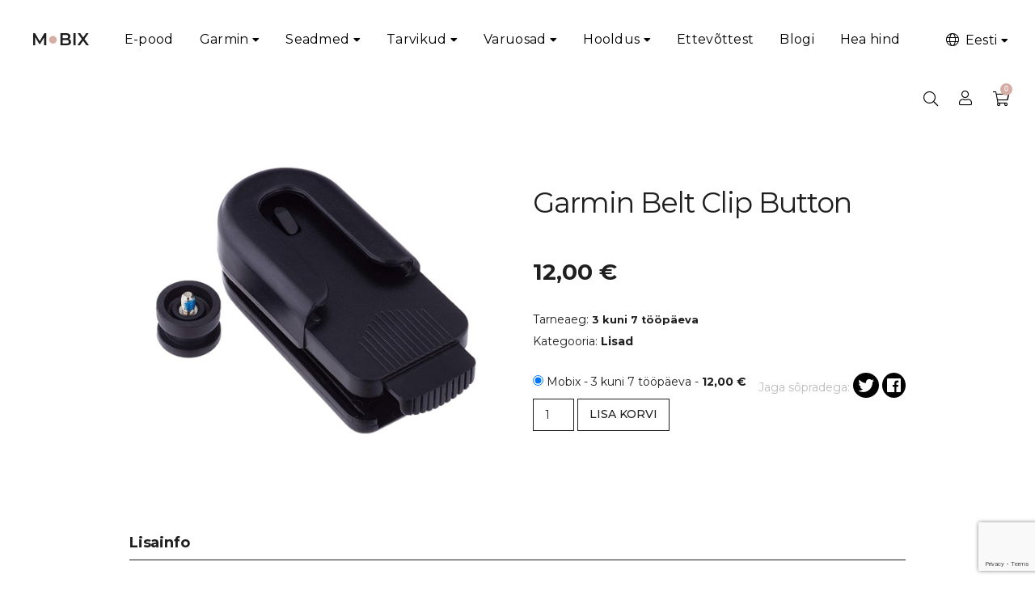

--- FILE ---
content_type: text/html; charset=UTF-8
request_url: https://mobix.ee/toode/garmin-belt-clip-button/
body_size: 24852
content:
<!DOCTYPE html>
<html lang="et">
<head> <script type="text/javascript">
/* <![CDATA[ */
var gform;gform||(document.addEventListener("gform_main_scripts_loaded",function(){gform.scriptsLoaded=!0}),document.addEventListener("gform/theme/scripts_loaded",function(){gform.themeScriptsLoaded=!0}),window.addEventListener("DOMContentLoaded",function(){gform.domLoaded=!0}),gform={domLoaded:!1,scriptsLoaded:!1,themeScriptsLoaded:!1,isFormEditor:()=>"function"==typeof InitializeEditor,callIfLoaded:function(o){return!(!gform.domLoaded||!gform.scriptsLoaded||!gform.themeScriptsLoaded&&!gform.isFormEditor()||(gform.isFormEditor()&&console.warn("The use of gform.initializeOnLoaded() is deprecated in the form editor context and will be removed in Gravity Forms 3.1."),o(),0))},initializeOnLoaded:function(o){gform.callIfLoaded(o)||(document.addEventListener("gform_main_scripts_loaded",()=>{gform.scriptsLoaded=!0,gform.callIfLoaded(o)}),document.addEventListener("gform/theme/scripts_loaded",()=>{gform.themeScriptsLoaded=!0,gform.callIfLoaded(o)}),window.addEventListener("DOMContentLoaded",()=>{gform.domLoaded=!0,gform.callIfLoaded(o)}))},hooks:{action:{},filter:{}},addAction:function(o,r,e,t){gform.addHook("action",o,r,e,t)},addFilter:function(o,r,e,t){gform.addHook("filter",o,r,e,t)},doAction:function(o){gform.doHook("action",o,arguments)},applyFilters:function(o){return gform.doHook("filter",o,arguments)},removeAction:function(o,r){gform.removeHook("action",o,r)},removeFilter:function(o,r,e){gform.removeHook("filter",o,r,e)},addHook:function(o,r,e,t,n){null==gform.hooks[o][r]&&(gform.hooks[o][r]=[]);var d=gform.hooks[o][r];null==n&&(n=r+"_"+d.length),gform.hooks[o][r].push({tag:n,callable:e,priority:t=null==t?10:t})},doHook:function(r,o,e){var t;if(e=Array.prototype.slice.call(e,1),null!=gform.hooks[r][o]&&((o=gform.hooks[r][o]).sort(function(o,r){return o.priority-r.priority}),o.forEach(function(o){"function"!=typeof(t=o.callable)&&(t=window[t]),"action"==r?t.apply(null,e):e[0]=t.apply(null,e)})),"filter"==r)return e[0]},removeHook:function(o,r,t,n){var e;null!=gform.hooks[o][r]&&(e=(e=gform.hooks[o][r]).filter(function(o,r,e){return!!(null!=n&&n!=o.tag||null!=t&&t!=o.priority)}),gform.hooks[o][r]=e)}});
/* ]]> */
</script>

    <meta charset="UTF-8">
    <meta name="apple-mobile-web-app-capable" content="yes">
    <meta name="apple-mobile-web-app-status-bar-style" content="black">
    <meta name="viewport" content="width=device-width, initial-scale=1.0, user-scalable = no">
    <meta name="google-site-verification" content="0bu94UDrytd8MB1l-cc1Qc7BGRr5B-XVsnhlIsXTudQ"/>

    <!-- Meta Pixel Code -->
    <script>
    !function(f,b,e,v,n,t,s)
    {if(f.fbq)return;n=f.fbq=function(){n.callMethod?
    n.callMethod.apply(n,arguments):n.queue.push(arguments)};
    if(!f._fbq)f._fbq=n;n.push=n;n.loaded=!0;n.version='2.0';
    n.queue=[];t=b.createElement(e);t.async=!0;
    t.src=v;s=b.getElementsByTagName(e)[0];
    s.parentNode.insertBefore(t,s)}(window, document,'script',
    'https://connect.facebook.net/en_US/fbevents.js');
    fbq('init', '4590613297734409');
    fbq('track', 'PageView');
    </script>
    <noscript><img height="1" width="1" style="display:none"
    src="https://www.facebook.com/tr?id=4590613297734409&ev=PageView&noscript=1"
    /></noscript>
    <!-- End Meta Pixel Code -->

    <script type="text/javascript">
/* <![CDATA[ */
(function () {
var ase = document.createElement("script");
ase.setAttribute("tw-client-key", "xdmdwajimovy18jsanmeagss");
ase.setAttribute("src", "https://chat.askly.me/cw/chat/latest.js");
document.head.appendChild(ase);
})();
/* ]]> */
</script>
<meta name='robots' content='index, follow, max-image-preview:large, max-snippet:-1, max-video-preview:-1' />
  <link rel="dns-prefetch" href="//connect.facebook.net">
  <link rel="dns-prefetch" href="//www.facebook.com">
  <link rel="dns-prefetch" href="//fonts.gstatic.com">
  <link rel="dns-prefetch" href="//www.google-analytics.com">
  <link rel="dns-prefetch" href="//massivepresence.com">
  <meta property="product:price:amount" content="12" /><meta property="product:price:currency" content="EUR" /> <meta property="product:condition" content="new" /> <meta property="product:retailer_item_id" content="84502" /> <meta property="product:brand" content="SkinOwner" /><meta property="product:availability" content="in stock" />
	<!-- This site is optimized with the Yoast SEO plugin v26.1.1 - https://yoast.com/wordpress/plugins/seo/ -->
	<title>Garmin Belt Clip Button - Mobix</title>
	<link rel="canonical" href="https://mobix.ee/toode/garmin-belt-clip-button/" />
	<meta property="og:locale" content="et_EE" />
	<meta property="og:type" content="product.item" />
	<meta property="og:title" content="Garmin Belt Clip Button - Mobix" />
	<meta property="og:description" content="&nbsp;&raquo;&nbsp;Loe edasi" />
	<meta property="og:url" content="https://mobix.ee/toode/garmin-belt-clip-button/" />
	<meta property="og:site_name" content="Mobix" />
	<meta property="article:publisher" content="https://www.facebook.com/MobixEesti/" />
	<meta property="article:modified_time" content="2025-05-23T11:06:02+00:00" />
	<meta property="og:image" content="https://mobix.ee/wp-content/uploads/2023/11/010-10380-00.png" />
	<meta property="og:image:width" content="1024" />
	<meta property="og:image:height" content="1024" />
	<meta property="og:image:type" content="image/png" />
	<meta name="twitter:card" content="summary_large_image" />
	<script type="application/ld+json" class="yoast-schema-graph">{"@context":"https://schema.org","@graph":[{"@type":"WebPage","@id":"https://mobix.ee/toode/garmin-belt-clip-button/","url":"https://mobix.ee/toode/garmin-belt-clip-button/","name":"Garmin Belt Clip Button - Mobix","isPartOf":{"@id":"https://mobix.ee/#website"},"primaryImageOfPage":{"@id":"https://mobix.ee/toode/garmin-belt-clip-button/#primaryimage"},"image":{"@id":"https://mobix.ee/toode/garmin-belt-clip-button/#primaryimage"},"thumbnailUrl":"https://mobix.ee/wp-content/uploads/2023/11/010-10380-00.png","datePublished":"2023-11-16T09:30:48+00:00","dateModified":"2025-05-23T11:06:02+00:00","breadcrumb":{"@id":"https://mobix.ee/toode/garmin-belt-clip-button/#breadcrumb"},"inLanguage":"et","potentialAction":[{"@type":"ReadAction","target":["https://mobix.ee/toode/garmin-belt-clip-button/"]}]},{"@type":"ImageObject","inLanguage":"et","@id":"https://mobix.ee/toode/garmin-belt-clip-button/#primaryimage","url":"https://mobix.ee/wp-content/uploads/2023/11/010-10380-00.png","contentUrl":"https://mobix.ee/wp-content/uploads/2023/11/010-10380-00.png","width":1024,"height":1024},{"@type":"BreadcrumbList","@id":"https://mobix.ee/toode/garmin-belt-clip-button/#breadcrumb","itemListElement":[{"@type":"ListItem","position":1,"name":"Home","item":"https://mobix.ee/"},{"@type":"ListItem","position":2,"name":"Pood","item":"https://mobix.ee/pood/"},{"@type":"ListItem","position":3,"name":"Garmin Belt Clip Button"}]},{"@type":"WebSite","@id":"https://mobix.ee/#website","url":"https://mobix.ee/","name":"Mobix","description":"Mobiiltelefonide, tahvelarvutite, nutukellade,  remont, müük, lisatarvikud, varuosad","publisher":{"@id":"https://mobix.ee/#organization"},"potentialAction":[{"@type":"SearchAction","target":{"@type":"EntryPoint","urlTemplate":"https://mobix.ee/?s={search_term_string}"},"query-input":{"@type":"PropertyValueSpecification","valueRequired":true,"valueName":"search_term_string"}}],"inLanguage":"et"},{"@type":"Organization","@id":"https://mobix.ee/#organization","name":"Mobix","url":"https://mobix.ee/","logo":{"@type":"ImageObject","inLanguage":"et","@id":"https://mobix.ee/#/schema/logo/image/","url":"https://mobix.ee/wp-content/uploads/2020/03/Mobix_logo_fb2.png","contentUrl":"https://mobix.ee/wp-content/uploads/2020/03/Mobix_logo_fb2.png","width":512,"height":512,"caption":"Mobix"},"image":{"@id":"https://mobix.ee/#/schema/logo/image/"},"sameAs":["https://www.facebook.com/MobixEesti/"]}]}</script>
	<!-- / Yoast SEO plugin. -->


<link rel='dns-prefetch' href='//cdn.jsdelivr.net' />
<link rel='dns-prefetch' href='//capi-automation.s3.us-east-2.amazonaws.com' />
<link rel='dns-prefetch' href='//fonts.googleapis.com' />
<link rel="alternate" type="application/rss+xml" title="Mobix &raquo; RSS" href="https://mobix.ee/feed/" />
<link rel="alternate" type="application/rss+xml" title="Mobix &raquo; Kommentaaride RSS" href="https://mobix.ee/comments/feed/" />
<style id='wp-img-auto-sizes-contain-inline-css' type='text/css'>
img:is([sizes=auto i],[sizes^="auto," i]){contain-intrinsic-size:3000px 1500px}
/*# sourceURL=wp-img-auto-sizes-contain-inline-css */
</style>
<link rel='stylesheet' id='wp-block-library-css' href='https://mobix.ee/wp-includes/css/dist/block-library/style.min.css?ver=f06360cf99ff1ae93e2bcbe9c0acb435' type='text/css' media='all' />
<link rel='stylesheet' id='wc-blocks-style-css' href='https://mobix.ee/wp-content/plugins/woocommerce/assets/client/blocks/wc-blocks.css?ver=wc-10.2.2' type='text/css' media='all' />
<style id='global-styles-inline-css' type='text/css'>
:root{--wp--preset--aspect-ratio--square: 1;--wp--preset--aspect-ratio--4-3: 4/3;--wp--preset--aspect-ratio--3-4: 3/4;--wp--preset--aspect-ratio--3-2: 3/2;--wp--preset--aspect-ratio--2-3: 2/3;--wp--preset--aspect-ratio--16-9: 16/9;--wp--preset--aspect-ratio--9-16: 9/16;--wp--preset--color--black: #000000;--wp--preset--color--cyan-bluish-gray: #abb8c3;--wp--preset--color--white: #ffffff;--wp--preset--color--pale-pink: #f78da7;--wp--preset--color--vivid-red: #cf2e2e;--wp--preset--color--luminous-vivid-orange: #ff6900;--wp--preset--color--luminous-vivid-amber: #fcb900;--wp--preset--color--light-green-cyan: #7bdcb5;--wp--preset--color--vivid-green-cyan: #00d084;--wp--preset--color--pale-cyan-blue: #8ed1fc;--wp--preset--color--vivid-cyan-blue: #0693e3;--wp--preset--color--vivid-purple: #9b51e0;--wp--preset--gradient--vivid-cyan-blue-to-vivid-purple: linear-gradient(135deg,rgb(6,147,227) 0%,rgb(155,81,224) 100%);--wp--preset--gradient--light-green-cyan-to-vivid-green-cyan: linear-gradient(135deg,rgb(122,220,180) 0%,rgb(0,208,130) 100%);--wp--preset--gradient--luminous-vivid-amber-to-luminous-vivid-orange: linear-gradient(135deg,rgb(252,185,0) 0%,rgb(255,105,0) 100%);--wp--preset--gradient--luminous-vivid-orange-to-vivid-red: linear-gradient(135deg,rgb(255,105,0) 0%,rgb(207,46,46) 100%);--wp--preset--gradient--very-light-gray-to-cyan-bluish-gray: linear-gradient(135deg,rgb(238,238,238) 0%,rgb(169,184,195) 100%);--wp--preset--gradient--cool-to-warm-spectrum: linear-gradient(135deg,rgb(74,234,220) 0%,rgb(151,120,209) 20%,rgb(207,42,186) 40%,rgb(238,44,130) 60%,rgb(251,105,98) 80%,rgb(254,248,76) 100%);--wp--preset--gradient--blush-light-purple: linear-gradient(135deg,rgb(255,206,236) 0%,rgb(152,150,240) 100%);--wp--preset--gradient--blush-bordeaux: linear-gradient(135deg,rgb(254,205,165) 0%,rgb(254,45,45) 50%,rgb(107,0,62) 100%);--wp--preset--gradient--luminous-dusk: linear-gradient(135deg,rgb(255,203,112) 0%,rgb(199,81,192) 50%,rgb(65,88,208) 100%);--wp--preset--gradient--pale-ocean: linear-gradient(135deg,rgb(255,245,203) 0%,rgb(182,227,212) 50%,rgb(51,167,181) 100%);--wp--preset--gradient--electric-grass: linear-gradient(135deg,rgb(202,248,128) 0%,rgb(113,206,126) 100%);--wp--preset--gradient--midnight: linear-gradient(135deg,rgb(2,3,129) 0%,rgb(40,116,252) 100%);--wp--preset--font-size--small: 13px;--wp--preset--font-size--medium: 20px;--wp--preset--font-size--large: 36px;--wp--preset--font-size--x-large: 42px;--wp--preset--spacing--20: 0.44rem;--wp--preset--spacing--30: 0.67rem;--wp--preset--spacing--40: 1rem;--wp--preset--spacing--50: 1.5rem;--wp--preset--spacing--60: 2.25rem;--wp--preset--spacing--70: 3.38rem;--wp--preset--spacing--80: 5.06rem;--wp--preset--shadow--natural: 6px 6px 9px rgba(0, 0, 0, 0.2);--wp--preset--shadow--deep: 12px 12px 50px rgba(0, 0, 0, 0.4);--wp--preset--shadow--sharp: 6px 6px 0px rgba(0, 0, 0, 0.2);--wp--preset--shadow--outlined: 6px 6px 0px -3px rgb(255, 255, 255), 6px 6px rgb(0, 0, 0);--wp--preset--shadow--crisp: 6px 6px 0px rgb(0, 0, 0);}:where(.is-layout-flex){gap: 0.5em;}:where(.is-layout-grid){gap: 0.5em;}body .is-layout-flex{display: flex;}.is-layout-flex{flex-wrap: wrap;align-items: center;}.is-layout-flex > :is(*, div){margin: 0;}body .is-layout-grid{display: grid;}.is-layout-grid > :is(*, div){margin: 0;}:where(.wp-block-columns.is-layout-flex){gap: 2em;}:where(.wp-block-columns.is-layout-grid){gap: 2em;}:where(.wp-block-post-template.is-layout-flex){gap: 1.25em;}:where(.wp-block-post-template.is-layout-grid){gap: 1.25em;}.has-black-color{color: var(--wp--preset--color--black) !important;}.has-cyan-bluish-gray-color{color: var(--wp--preset--color--cyan-bluish-gray) !important;}.has-white-color{color: var(--wp--preset--color--white) !important;}.has-pale-pink-color{color: var(--wp--preset--color--pale-pink) !important;}.has-vivid-red-color{color: var(--wp--preset--color--vivid-red) !important;}.has-luminous-vivid-orange-color{color: var(--wp--preset--color--luminous-vivid-orange) !important;}.has-luminous-vivid-amber-color{color: var(--wp--preset--color--luminous-vivid-amber) !important;}.has-light-green-cyan-color{color: var(--wp--preset--color--light-green-cyan) !important;}.has-vivid-green-cyan-color{color: var(--wp--preset--color--vivid-green-cyan) !important;}.has-pale-cyan-blue-color{color: var(--wp--preset--color--pale-cyan-blue) !important;}.has-vivid-cyan-blue-color{color: var(--wp--preset--color--vivid-cyan-blue) !important;}.has-vivid-purple-color{color: var(--wp--preset--color--vivid-purple) !important;}.has-black-background-color{background-color: var(--wp--preset--color--black) !important;}.has-cyan-bluish-gray-background-color{background-color: var(--wp--preset--color--cyan-bluish-gray) !important;}.has-white-background-color{background-color: var(--wp--preset--color--white) !important;}.has-pale-pink-background-color{background-color: var(--wp--preset--color--pale-pink) !important;}.has-vivid-red-background-color{background-color: var(--wp--preset--color--vivid-red) !important;}.has-luminous-vivid-orange-background-color{background-color: var(--wp--preset--color--luminous-vivid-orange) !important;}.has-luminous-vivid-amber-background-color{background-color: var(--wp--preset--color--luminous-vivid-amber) !important;}.has-light-green-cyan-background-color{background-color: var(--wp--preset--color--light-green-cyan) !important;}.has-vivid-green-cyan-background-color{background-color: var(--wp--preset--color--vivid-green-cyan) !important;}.has-pale-cyan-blue-background-color{background-color: var(--wp--preset--color--pale-cyan-blue) !important;}.has-vivid-cyan-blue-background-color{background-color: var(--wp--preset--color--vivid-cyan-blue) !important;}.has-vivid-purple-background-color{background-color: var(--wp--preset--color--vivid-purple) !important;}.has-black-border-color{border-color: var(--wp--preset--color--black) !important;}.has-cyan-bluish-gray-border-color{border-color: var(--wp--preset--color--cyan-bluish-gray) !important;}.has-white-border-color{border-color: var(--wp--preset--color--white) !important;}.has-pale-pink-border-color{border-color: var(--wp--preset--color--pale-pink) !important;}.has-vivid-red-border-color{border-color: var(--wp--preset--color--vivid-red) !important;}.has-luminous-vivid-orange-border-color{border-color: var(--wp--preset--color--luminous-vivid-orange) !important;}.has-luminous-vivid-amber-border-color{border-color: var(--wp--preset--color--luminous-vivid-amber) !important;}.has-light-green-cyan-border-color{border-color: var(--wp--preset--color--light-green-cyan) !important;}.has-vivid-green-cyan-border-color{border-color: var(--wp--preset--color--vivid-green-cyan) !important;}.has-pale-cyan-blue-border-color{border-color: var(--wp--preset--color--pale-cyan-blue) !important;}.has-vivid-cyan-blue-border-color{border-color: var(--wp--preset--color--vivid-cyan-blue) !important;}.has-vivid-purple-border-color{border-color: var(--wp--preset--color--vivid-purple) !important;}.has-vivid-cyan-blue-to-vivid-purple-gradient-background{background: var(--wp--preset--gradient--vivid-cyan-blue-to-vivid-purple) !important;}.has-light-green-cyan-to-vivid-green-cyan-gradient-background{background: var(--wp--preset--gradient--light-green-cyan-to-vivid-green-cyan) !important;}.has-luminous-vivid-amber-to-luminous-vivid-orange-gradient-background{background: var(--wp--preset--gradient--luminous-vivid-amber-to-luminous-vivid-orange) !important;}.has-luminous-vivid-orange-to-vivid-red-gradient-background{background: var(--wp--preset--gradient--luminous-vivid-orange-to-vivid-red) !important;}.has-very-light-gray-to-cyan-bluish-gray-gradient-background{background: var(--wp--preset--gradient--very-light-gray-to-cyan-bluish-gray) !important;}.has-cool-to-warm-spectrum-gradient-background{background: var(--wp--preset--gradient--cool-to-warm-spectrum) !important;}.has-blush-light-purple-gradient-background{background: var(--wp--preset--gradient--blush-light-purple) !important;}.has-blush-bordeaux-gradient-background{background: var(--wp--preset--gradient--blush-bordeaux) !important;}.has-luminous-dusk-gradient-background{background: var(--wp--preset--gradient--luminous-dusk) !important;}.has-pale-ocean-gradient-background{background: var(--wp--preset--gradient--pale-ocean) !important;}.has-electric-grass-gradient-background{background: var(--wp--preset--gradient--electric-grass) !important;}.has-midnight-gradient-background{background: var(--wp--preset--gradient--midnight) !important;}.has-small-font-size{font-size: var(--wp--preset--font-size--small) !important;}.has-medium-font-size{font-size: var(--wp--preset--font-size--medium) !important;}.has-large-font-size{font-size: var(--wp--preset--font-size--large) !important;}.has-x-large-font-size{font-size: var(--wp--preset--font-size--x-large) !important;}
/*# sourceURL=global-styles-inline-css */
</style>

<style id='classic-theme-styles-inline-css' type='text/css'>
/*! This file is auto-generated */
.wp-block-button__link{color:#fff;background-color:#32373c;border-radius:9999px;box-shadow:none;text-decoration:none;padding:calc(.667em + 2px) calc(1.333em + 2px);font-size:1.125em}.wp-block-file__button{background:#32373c;color:#fff;text-decoration:none}
/*# sourceURL=/wp-includes/css/classic-themes.min.css */
</style>
<link rel='stylesheet' id='infinite-loader-css' href='https://mobix.ee/wp-content/plugins/adfinity-infinite-loader/css/load-more.css?ver=1768636260' type='text/css' media='all' />
<link rel='stylesheet' id='brz-style-css' href='https://mobix.ee/wp-content/plugins/brz-b2b//style.css?ver=f06360cf99ff1ae93e2bcbe9c0acb435' type='text/css' media='all' />
<link rel='stylesheet' id='swedbankv3-css' href='https://mobix.ee/wp-content/plugins/mobix-gateway-swedbank/css/swedbank_plugin.css?ver=f06360cf99ff1ae93e2bcbe9c0acb435' type='text/css' media='all' />
<link rel='stylesheet' id='mobix-search-css' href='https://mobix.ee/wp-content/plugins/mobix-search/css/mobix-autocomplete.css?ver=1768636260' type='text/css' media='all' />
<link rel='stylesheet' id='mobix-search-select2-css' href='https://mobix.ee/wp-content/plugins/mobix-search/css/select2.min.css?ver=1768636260' type='text/css' media='all' />
<link rel='stylesheet' id='woo-shipping-dpd-baltic-css' href='https://mobix.ee/wp-content/plugins/woo-shipping-dpd-baltic/public/css/dpd-public.css?ver=1.2.88' type='text/css' media='all' />
<link rel='stylesheet' id='select2css-css' href='//cdn.jsdelivr.net/npm/select2@4.1.0-rc.0/dist/css/select2.min.css?ver=1.0' type='text/css' media='all' />
<link rel='stylesheet' id='woocommerce-inbank_product-css' href='https://mobix.ee/wp-content/plugins/woocommerce-inbank/public/css/woocommerce-inbank-product.css?ver=2.1.2' type='text/css' media='all' />
<link rel='stylesheet' id='woocommerce-layout-css' href='https://mobix.ee/wp-content/plugins/woocommerce/assets/css/woocommerce-layout.css?ver=10.2.2' type='text/css' media='all' />
<link rel='stylesheet' id='woocommerce-smallscreen-css' href='https://mobix.ee/wp-content/plugins/woocommerce/assets/css/woocommerce-smallscreen.css?ver=10.2.2' type='text/css' media='only screen and (max-width: 768px)' />
<link rel='stylesheet' id='woocommerce-general-css' href='https://mobix.ee/wp-content/plugins/woocommerce/assets/css/woocommerce.css?ver=10.2.2' type='text/css' media='all' />
<style id='woocommerce-inline-inline-css' type='text/css'>
.woocommerce form .form-row .required { visibility: visible; }
/*# sourceURL=woocommerce-inline-inline-css */
</style>
<link rel='stylesheet' id='dashicons-css' href='https://mobix.ee/wp-includes/css/dashicons.min.css?ver=f06360cf99ff1ae93e2bcbe9c0acb435' type='text/css' media='all' />
<link rel='stylesheet' id='woocommerce-addons-css-css' href='https://mobix.ee/wp-content/plugins/woocommerce-product-addons/assets/css/frontend.css?ver=4.4.0' type='text/css' media='all' />
<link rel='stylesheet' id='brands-styles-css' href='https://mobix.ee/wp-content/plugins/woocommerce/assets/css/brands.css?ver=10.2.2' type='text/css' media='all' />
<link rel='stylesheet' id='massivepresence-style-css' href='https://mobix.ee/wp-content/themes/mobix/style.css?ver=1716478138' type='text/css' media='all' />
<style id='massivepresence-style-inline-css' type='text/css'>
.mobix-coupon-badge{background:#D5ADA5 !important;color:#fff;padding:2px 5px;border-radius:5px;font-size:11px;font-weight:normal;}
/*# sourceURL=massivepresence-style-inline-css */
</style>
<link rel='stylesheet' id='popup-confirm-css' href='https://mobix.ee/wp-content/themes/mobix/css/jquery-confirm.min.css?ver=1643013701' type='text/css' media='all' />
<link rel='stylesheet' id='font-awesome-css' href='https://mobix.ee/wp-content/themes/mobix/css/all.css?ver=5.10' type='text/css' media='all' />
<link rel='stylesheet' id='custom-password-strength-meter-css' href='https://mobix.ee/wp-content/themes/mobix/css/custom-password-strength-meter.css?ver=1643013701' type='text/css' media='all' />
<link rel='stylesheet' id='massive-menu-css-css' href='https://mobix.ee/wp-content/themes/mobix/massivepresence-menu/massivepresence_menu.css?ver=1648662141' type='text/css' media='all' />
<link rel='stylesheet' id='massive-google-fonts-css' href='//fonts.googleapis.com/css?family=Montserrat:100,300,400,500,700&#038;subset=latin,latin-ext' type='text/css' media='all' />
<link rel='stylesheet' id='js_composer_custom_css-css' href='//mobix.ee/wp-content/uploads/js_composer/custom.css?ver=8.0' type='text/css' media='all' />
<script type="text/javascript" src="https://mobix.ee/wp-includes/js/jquery/jquery.min.js?ver=3.7.1" id="jquery-core-js"></script>
<script type="text/javascript" src="https://mobix.ee/wp-includes/js/jquery/jquery-migrate.min.js?ver=3.4.1" id="jquery-migrate-js"></script>
<script type="text/javascript" src="https://mobix.ee/wp-content/plugins/woocommerce-eabi-postoffice/js/jquery.cascadingdropdown.js?ver=f06360cf99ff1ae93e2bcbe9c0acb435" id="jquery-cascadingdropdown-js"></script>
<script type="text/javascript" src="https://mobix.ee/wp-content/plugins/woocommerce-eabi-postoffice/js/eabi.cascadingdropdown.js?ver=f06360cf99ff1ae93e2bcbe9c0acb435" id="eabi-cascadingdropdown-js"></script>
<script type="text/javascript" id="infinite-loader-js-extra">
/* <![CDATA[ */
var siteConfig = {"ajaxUrl":"https://mobix.ee/wp-admin/admin-ajax.php","ajax_nonce":"8cdcc53a66"};
//# sourceURL=infinite-loader-js-extra
/* ]]> */
</script>
<script type="text/javascript" src="https://mobix.ee/wp-content/plugins/adfinity-infinite-loader/js/load-more.js?ver=1768636260" id="infinite-loader-js"></script>
<script type="text/javascript" src="https://mobix.ee/wp-content/plugins/mobix-search/js/typesense-js/dist/typesense.min.js?ver=1768636260" id="mobix-typesense-js"></script>
<script type="text/javascript" src="https://mobix.ee/wp-content/plugins/mobix-search/js/search.js?ver=1768636260" id="mobix-search-js"></script>
<script type="text/javascript" src="https://mobix.ee/wp-content/plugins/mobix-search/js/select2.min.js?ver=1768636260" id="mobix-search-select2-js"></script>
<script type="text/javascript" id="woo-shipping-dpd-baltic-js-extra">
/* <![CDATA[ */
var dpd = {"fe_ajax_nonce":"606eafaa6c","ajax_url":"/wp-admin/admin-ajax.php"};
//# sourceURL=woo-shipping-dpd-baltic-js-extra
/* ]]> */
</script>
<script type="text/javascript" src="https://mobix.ee/wp-content/plugins/woo-shipping-dpd-baltic/public/js/dpd-public.js?ver=1.2.88" id="woo-shipping-dpd-baltic-js"></script>
<script type="text/javascript" src="https://mobix.ee/wp-content/plugins/woocommerce/assets/js/jquery-blockui/jquery.blockUI.min.js?ver=2.7.0-wc.10.2.2" id="jquery-blockui-js" data-wp-strategy="defer"></script>
<script type="text/javascript" id="wc-add-to-cart-js-extra">
/* <![CDATA[ */
var wc_add_to_cart_params = {"ajax_url":"/wp-admin/admin-ajax.php","wc_ajax_url":"/?wc-ajax=%%endpoint%%","i18n_view_cart":"Vaata ostukorvi","cart_url":"https://mobix.ee/ostukorv/","is_cart":"","cart_redirect_after_add":"no"};
//# sourceURL=wc-add-to-cart-js-extra
/* ]]> */
</script>
<script type="text/javascript" src="https://mobix.ee/wp-content/plugins/woocommerce/assets/js/frontend/add-to-cart.min.js?ver=10.2.2" id="wc-add-to-cart-js" data-wp-strategy="defer"></script>
<script type="text/javascript" src="https://mobix.ee/wp-content/plugins/woocommerce/assets/js/zoom/jquery.zoom.min.js?ver=1.7.21-wc.10.2.2" id="zoom-js" defer="defer" data-wp-strategy="defer"></script>
<script type="text/javascript" src="https://mobix.ee/wp-content/plugins/woocommerce/assets/js/flexslider/jquery.flexslider.min.js?ver=2.7.2-wc.10.2.2" id="flexslider-js" defer="defer" data-wp-strategy="defer"></script>
<script type="text/javascript" id="wc-single-product-js-extra">
/* <![CDATA[ */
var wc_single_product_params = {"i18n_required_rating_text":"Palun vali hinnang","i18n_rating_options":["1 of 5 stars","2 of 5 stars","3 of 5 stars","4 of 5 stars","5 of 5 stars"],"i18n_product_gallery_trigger_text":"View full-screen image gallery","review_rating_required":"yes","flexslider":{"rtl":false,"animation":"slide","smoothHeight":true,"directionNav":false,"controlNav":"thumbnails","slideshow":false,"animationSpeed":500,"animationLoop":false,"allowOneSlide":false},"zoom_enabled":"1","zoom_options":[],"photoswipe_enabled":"","photoswipe_options":{"shareEl":false,"closeOnScroll":false,"history":false,"hideAnimationDuration":0,"showAnimationDuration":0},"flexslider_enabled":"1"};
//# sourceURL=wc-single-product-js-extra
/* ]]> */
</script>
<script type="text/javascript" src="https://mobix.ee/wp-content/plugins/woocommerce/assets/js/frontend/single-product.min.js?ver=10.2.2" id="wc-single-product-js" defer="defer" data-wp-strategy="defer"></script>
<script type="text/javascript" src="https://mobix.ee/wp-content/plugins/woocommerce/assets/js/js-cookie/js.cookie.min.js?ver=2.1.4-wc.10.2.2" id="js-cookie-js" defer="defer" data-wp-strategy="defer"></script>
<script type="text/javascript" id="woocommerce-js-extra">
/* <![CDATA[ */
var woocommerce_params = {"ajax_url":"/wp-admin/admin-ajax.php","wc_ajax_url":"/?wc-ajax=%%endpoint%%","i18n_password_show":"Show password","i18n_password_hide":"Hide password"};
//# sourceURL=woocommerce-js-extra
/* ]]> */
</script>
<script type="text/javascript" src="https://mobix.ee/wp-content/plugins/woocommerce/assets/js/frontend/woocommerce.min.js?ver=10.2.2" id="woocommerce-js" defer="defer" data-wp-strategy="defer"></script>
<script type="text/javascript" src="https://mobix.ee/wp-content/plugins/js_composer/assets/js/vendors/woocommerce-add-to-cart.js?ver=8.0" id="vc_woocommerce-add-to-cart-js-js"></script>
<script></script><link rel="https://api.w.org/" href="https://mobix.ee/wp-json/" /><link rel="alternate" title="JSON" type="application/json" href="https://mobix.ee/wp-json/wp/v2/product/84502" /><meta name="generator" content="WPML ver:4.7.6 stt:15;" />

        <!-- Google tag (gtag.js) -->
        <script async src="https://www.googletagmanager.com/gtag/js?id=G-CXDCT65YHD"></script>
        <script>
            window.dataLayer = window.dataLayer || [];
            function gtag() { dataLayer.push( arguments ); }
            gtag( 'js', new Date() );
            gtag( 'config', 'G-CXDCT65YHD' );
        </script>
                <script>
            (function ($) {
                const styles = `
                .monthly_payment {
                    font-size: 12px;
                }
                .products .product .esto_calculator {
                    margin-bottom: 16px;
                }
            `;
                const styleSheet = document.createElement('style');
                styleSheet.type = 'text/css';
                styleSheet.innerText = styles;
                document.head.appendChild(styleSheet);
            })(jQuery);
        </script>
        	<script>

					        // jQuery(document).on( 'change', '.wc_payment_methods input[name="payment_method"]', function() {
				// 	jQuery('body').trigger('update_checkout');
				// });
					</script>
				<noscript><style>.woocommerce-product-gallery{ opacity: 1 !important; }</style></noscript>
	
<!-- Meta Pixel Code -->
<script type='text/javascript'>
!function(f,b,e,v,n,t,s){if(f.fbq)return;n=f.fbq=function(){n.callMethod?
n.callMethod.apply(n,arguments):n.queue.push(arguments)};if(!f._fbq)f._fbq=n;
n.push=n;n.loaded=!0;n.version='2.0';n.queue=[];t=b.createElement(e);t.async=!0;
t.src=v;s=b.getElementsByTagName(e)[0];s.parentNode.insertBefore(t,s)}(window,
document,'script','https://connect.facebook.net/en_US/fbevents.js');
</script>
<!-- End Meta Pixel Code -->
<script type='text/javascript'>var url = window.location.origin + '?ob=open-bridge';
            fbq('set', 'openbridge', '4590613297734409', url);
fbq('init', '4590613297734409', {}, {
    "agent": "wordpress-6.9-4.1.5"
})</script><script type='text/javascript'>
    fbq('track', 'PageView', []);
  </script>			<script  type="text/javascript">
				!function(f,b,e,v,n,t,s){if(f.fbq)return;n=f.fbq=function(){n.callMethod?
					n.callMethod.apply(n,arguments):n.queue.push(arguments)};if(!f._fbq)f._fbq=n;
					n.push=n;n.loaded=!0;n.version='2.0';n.queue=[];t=b.createElement(e);t.async=!0;
					t.src=v;s=b.getElementsByTagName(e)[0];s.parentNode.insertBefore(t,s)}(window,
					document,'script','https://connect.facebook.net/en_US/fbevents.js');
			</script>
			<!-- WooCommerce Facebook Integration Begin -->
			<script  type="text/javascript">

				fbq('init', '4590613297734409', {}, {
    "agent": "woocommerce_6-10.2.2-3.5.12"
});

				document.addEventListener( 'DOMContentLoaded', function() {
					// Insert placeholder for events injected when a product is added to the cart through AJAX.
					document.body.insertAdjacentHTML( 'beforeend', '<div class=\"wc-facebook-pixel-event-placeholder\"></div>' );
				}, false );

			</script>
			<!-- WooCommerce Facebook Integration End -->
			<meta name="generator" content="Powered by WPBakery Page Builder - drag and drop page builder for WordPress."/>
<meta name="generator" content="Powered by Slider Revolution 6.5.11 - responsive, Mobile-Friendly Slider Plugin for WordPress with comfortable drag and drop interface." />
<link rel="icon" href="https://mobix.ee/wp-content/uploads/2020/04/cropped-Mobix_icon_black-32x32.png" sizes="32x32" />
<link rel="icon" href="https://mobix.ee/wp-content/uploads/2020/04/cropped-Mobix_icon_black-192x192.png" sizes="192x192" />
<link rel="apple-touch-icon" href="https://mobix.ee/wp-content/uploads/2020/04/cropped-Mobix_icon_black-180x180.png" />
<meta name="msapplication-TileImage" content="https://mobix.ee/wp-content/uploads/2020/04/cropped-Mobix_icon_black-270x270.png" />
<script type="text/javascript">function setREVStartSize(e){
			//window.requestAnimationFrame(function() {				 
				window.RSIW = window.RSIW===undefined ? window.innerWidth : window.RSIW;	
				window.RSIH = window.RSIH===undefined ? window.innerHeight : window.RSIH;	
				try {								
					var pw = document.getElementById(e.c).parentNode.offsetWidth,
						newh;
					pw = pw===0 || isNaN(pw) ? window.RSIW : pw;
					e.tabw = e.tabw===undefined ? 0 : parseInt(e.tabw);
					e.thumbw = e.thumbw===undefined ? 0 : parseInt(e.thumbw);
					e.tabh = e.tabh===undefined ? 0 : parseInt(e.tabh);
					e.thumbh = e.thumbh===undefined ? 0 : parseInt(e.thumbh);
					e.tabhide = e.tabhide===undefined ? 0 : parseInt(e.tabhide);
					e.thumbhide = e.thumbhide===undefined ? 0 : parseInt(e.thumbhide);
					e.mh = e.mh===undefined || e.mh=="" || e.mh==="auto" ? 0 : parseInt(e.mh,0);		
					if(e.layout==="fullscreen" || e.l==="fullscreen") 						
						newh = Math.max(e.mh,window.RSIH);					
					else{					
						e.gw = Array.isArray(e.gw) ? e.gw : [e.gw];
						for (var i in e.rl) if (e.gw[i]===undefined || e.gw[i]===0) e.gw[i] = e.gw[i-1];					
						e.gh = e.el===undefined || e.el==="" || (Array.isArray(e.el) && e.el.length==0)? e.gh : e.el;
						e.gh = Array.isArray(e.gh) ? e.gh : [e.gh];
						for (var i in e.rl) if (e.gh[i]===undefined || e.gh[i]===0) e.gh[i] = e.gh[i-1];
											
						var nl = new Array(e.rl.length),
							ix = 0,						
							sl;					
						e.tabw = e.tabhide>=pw ? 0 : e.tabw;
						e.thumbw = e.thumbhide>=pw ? 0 : e.thumbw;
						e.tabh = e.tabhide>=pw ? 0 : e.tabh;
						e.thumbh = e.thumbhide>=pw ? 0 : e.thumbh;					
						for (var i in e.rl) nl[i] = e.rl[i]<window.RSIW ? 0 : e.rl[i];
						sl = nl[0];									
						for (var i in nl) if (sl>nl[i] && nl[i]>0) { sl = nl[i]; ix=i;}															
						var m = pw>(e.gw[ix]+e.tabw+e.thumbw) ? 1 : (pw-(e.tabw+e.thumbw)) / (e.gw[ix]);					
						newh =  (e.gh[ix] * m) + (e.tabh + e.thumbh);
					}
					var el = document.getElementById(e.c);
					if (el!==null && el) el.style.height = newh+"px";					
					el = document.getElementById(e.c+"_wrapper");
					if (el!==null && el) {
						el.style.height = newh+"px";
						el.style.display = "block";
					}
				} catch(e){
					console.log("Failure at Presize of Slider:" + e)
				}					   
			//});
		  };</script>

<script>
  (function(i,s,o,g,r,a,m){i['GoogleAnalyticsObject']=r;i[r]=i[r]||function(){
  (i[r].q=i[r].q||[]).push(arguments)},i[r].l=1*new Date();a=s.createElement(o),
  m=s.getElementsByTagName(o)[0];a.async=1;a.src=g;m.parentNode.insertBefore(a,m)
  })(window,document,'script','https://www.google-analytics.com/analytics.js','ga');

  ga('create', 'UA-70630707-1', 'auto');
  ga('send', 'pageview');

</script>

		<style type="text/css" id="wp-custom-css">
			.single-post .wpb_video_wrapper {
	padding: 0 !important;
}

.hooldus-brand {
	scroll-margin-top: 20rem; 
}		</style>
		<noscript><style> .wpb_animate_when_almost_visible { opacity: 1; }</style></noscript><link rel='stylesheet' id='wpml-legacy-horizontal-list-0-css' href='https://mobix.ee/wp-content/plugins/sitepress-multilingual-cms/templates/language-switchers/legacy-list-horizontal/style.min.css?ver=1' type='text/css' media='all' />
<link rel='stylesheet' id='holm_logo_front-css' href='https://mobix.ee/wp-content/plugins/holm-makselingi-moodul-woocommerce-main/assets/css/holmfront.css?ver=f06360cf99ff1ae93e2bcbe9c0acb435' type='text/css' media='all' />
<link rel='stylesheet' id='gform_basic-css' href='https://mobix.ee/wp-content/plugins/gravityforms/assets/css/dist/basic.min.css?ver=2.9.21' type='text/css' media='all' />
<link rel='stylesheet' id='gform_theme_components-css' href='https://mobix.ee/wp-content/plugins/gravityforms/assets/css/dist/theme-components.min.css?ver=2.9.21' type='text/css' media='all' />
<link rel='stylesheet' id='gform_theme-css' href='https://mobix.ee/wp-content/plugins/gravityforms/assets/css/dist/theme.min.css?ver=2.9.21' type='text/css' media='all' />
<link rel='stylesheet' id='rs-plugin-settings-css' href='https://mobix.ee/wp-content/plugins/revslider/public/assets/css/rs6.css?ver=6.5.11' type='text/css' media='all' />
<style id='rs-plugin-settings-inline-css' type='text/css'>
#rs-demo-id {}
/*# sourceURL=rs-plugin-settings-inline-css */
</style>
</head>

<body class="wp-singular product-template-default single single-product postid-84502 wp-theme-mobix theme-mobix woocommerce woocommerce-page woocommerce-no-js sidebar-1 group-blog wpb-js-composer js-comp-ver-8.0 vc_responsive">
<div id="page" class="hfeed site">
    <a class="skip-link screen-reader-text"
       href="#content">Skip to content</a>

    <header id="masthead" class="site-header" role="banner">

            <div class="massivepresence-menu-button-wrapper massivepresence-right massivepresence-absolute">
        <div class="massivepresence-menu-button-three">
            <div class="massivepresence-menu-button-three-middle"></div>
        </div>
    </div>
    <div class="massivepresence-box-menu">
        <div class="massivepresence-width">
            <div class="massivepresence-logo-wrapper">
                <div class="massivepresence-logo">
                    <a class="massivepresence-logo-image" href="https://mobix.ee/">
                        <img src="https://mobix.ee/wp-content/themes/mobix/images/mobix-logo-d.svg"></a>
                    <a class="massivepresence-logo-text" href="https://mobix.ee/">
                        <img src="https://mobix.ee/wp-content/themes/mobix/images/mobix-logo-d.svg"></a>
                    <a class="massivepresence-logo-textw" href="https://mobix.ee/">
                        <img src="https://mobix.ee/wp-content/themes/mobix/images/mobix-logo-d.svg"></a>
                </div>
            </div>
            <div class="massivepresence-full-menu mobix-mobile-menu-right">
                <ul class="menu">
                    <li class="menu-search menu-item"><a href="javascript:void(0)"><i class="fal fa-search"></i> </a></li>
                    <li class="menu-add menu-item"><a href="https://mobix.ee/minu-konto/"><i class="fal fa-user" aria-hidden="true"></i></a></li>
                    <li class="menu-cart menu-item"><a href="https://mobix.ee/ostukorv/"><i class="fal fa-shopping-cart" aria-hidden="true"></i><span class="bubble">0</span></a></li>
                </ul>
            </div>
            <div class="massivepresence-absolute massivepresence-full-menu-container">
                <div class="massivepresence-full-menu"><ul id="menu-tooted-teenused" class="menu"><li id="menu-item-26793" class="menu-item menu-item-type-post_type menu-item-object-page current_page_parent menu-item-26793"><a href="https://mobix.ee/pood/">E-pood</a></li>
<li id="menu-item-213315" class="menu-item menu-item-type-custom menu-item-object-custom menu-item-has-children menu-item-213315"><a href="/tootekategooria/garmin/">Garmin</a>
<ul class="sub-menu">
	<li id="menu-item-213486" class="menu-item menu-item-type-custom menu-item-object-custom menu-item-213486"><a href="/tootekategooria/garmin/auto-moto/">Auto / moto</a></li>
	<li id="menu-item-213487" class="menu-item menu-item-type-custom menu-item-object-custom menu-item-213487"><a href="/tootekategooria/garmin/sport-vaba-aeg/">Sport / vaba aeg</a></li>
	<li id="menu-item-213488" class="menu-item menu-item-type-custom menu-item-object-custom menu-item-213488"><a href="/tootekategooria/garmin/kaardid/">Kaardid</a></li>
	<li id="menu-item-213489" class="menu-item menu-item-type-custom menu-item-object-custom menu-item-213489"><a href="/tootekategooria/garmin/mereseadmed/">Mereseadmed</a></li>
	<li id="menu-item-213490" class="menu-item menu-item-type-custom menu-item-object-custom menu-item-213490"><a href="/tootekategooria/garmin/fusion-audio/">Fusion audio</a></li>
	<li id="menu-item-213491" class="menu-item menu-item-type-custom menu-item-object-custom menu-item-213491"><a href="/tootekategooria/garmin/lisad/">Lisad</a></li>
</ul>
</li>
<li id="menu-item-19334" class="menu-item menu-item-type-taxonomy menu-item-object-product_cat menu-item-has-children menu-item-19334"><a href="https://mobix.ee/tootekategooria/seadmed/">Seadmed</a>
<ul class="sub-menu">
	<li id="menu-item-20982" class="menu-item menu-item-type-taxonomy menu-item-object-product_cat menu-item-20982"><a href="https://mobix.ee/tootekategooria/seadmed/foto_ja_video/">Foto ja Video</a></li>
	<li id="menu-item-59643" class="menu-item menu-item-type-custom menu-item-object-custom menu-item-59643"><a href="https://mobix.ee/pood/?orderby=popularity&#038;filter_brand=google">Google tooted</a></li>
	<li id="menu-item-19340" class="menu-item menu-item-type-taxonomy menu-item-object-product_cat menu-item-19340"><a href="https://mobix.ee/tootekategooria/ilu_ja_tervis/">Ilu ja tervis</a></li>
	<li id="menu-item-19341" class="menu-item menu-item-type-taxonomy menu-item-object-product_cat menu-item-19341"><a href="https://mobix.ee/tootekategooria/kodumasinad/">Kodumasinad</a></li>
	<li id="menu-item-19342" class="menu-item menu-item-type-taxonomy menu-item-object-product_cat menu-item-19342"><a href="https://mobix.ee/tootekategooria/koogitehnika/">Köögitehnika</a></li>
	<li id="menu-item-59642" class="menu-item menu-item-type-taxonomy menu-item-object-product_cat menu-item-59642"><a href="https://mobix.ee/tootekategooria/seadmed/meelelahutus/mangukonsoolid/">Mängukonsoolid</a></li>
	<li id="menu-item-19338" class="menu-item menu-item-type-taxonomy menu-item-object-product_cat menu-item-19338"><a href="https://mobix.ee/tootekategooria/seadmed/nutikell/">Nutikellad</a></li>
	<li id="menu-item-19335" class="menu-item menu-item-type-taxonomy menu-item-object-product_cat menu-item-19335"><a href="https://mobix.ee/tootekategooria/seadmed/telefonid/">Telefonid</a></li>
	<li id="menu-item-19336" class="menu-item menu-item-type-taxonomy menu-item-object-product_cat menu-item-19336"><a href="https://mobix.ee/tootekategooria/seadmed/tahvelarvuti/">Tahvelarvuti</a></li>
	<li id="menu-item-20983" class="menu-item menu-item-type-taxonomy menu-item-object-product_cat menu-item-20983"><a href="https://mobix.ee/tootekategooria/seadmed/tv_-_av/">TV / AV</a></li>
	<li id="menu-item-19343" class="menu-item menu-item-type-taxonomy menu-item-object-product_cat menu-item-19343"><a href="https://mobix.ee/tootekategooria/aed-kodu/tooriistad/">Tööriistad</a></li>
	<li id="menu-item-59641" class="menu-item menu-item-type-taxonomy menu-item-object-product_cat menu-item-59641"><a href="https://mobix.ee/tootekategooria/it/sulearvutid/">Sülearvutid</a></li>
</ul>
</li>
<li id="menu-item-19345" class="menu-item menu-item-type-taxonomy menu-item-object-product_cat menu-item-has-children menu-item-19345"><a href="https://mobix.ee/tootekategooria/audio/autoaudio/audio-tarvikud/">Tarvikud</a>
<ul class="sub-menu">
	<li id="menu-item-59650" class="menu-item menu-item-type-taxonomy menu-item-object-product_cat menu-item-59650"><a href="https://mobix.ee/tootekategooria/audio/korvaklapid-audio/airpods/">AirPods</a></li>
	<li id="menu-item-59656" class="menu-item menu-item-type-custom menu-item-object-custom menu-item-59656"><a href="https://mobix.ee/?s=airtag&#038;post_type=product&#038;orderby=date-DESC&#038;search_cat=name">Airtag</a></li>
	<li id="menu-item-59655" class="menu-item menu-item-type-custom menu-item-object-custom menu-item-59655"><a href="https://mobix.ee/tootekategooria/tarvikud/muu_tarvik/audio/?filter_brand=samsung">Galaxy Buds</a></li>
	<li id="menu-item-19348" class="menu-item menu-item-type-taxonomy menu-item-object-product_cat menu-item-19348"><a href="https://mobix.ee/tootekategooria/tarvikud/telefonide-ja-tahvlite-laadimiseks/">Telefonide ja tahvlite laadimiseks</a></li>
	<li id="menu-item-59649" class="menu-item menu-item-type-taxonomy menu-item-object-product_cat menu-item-59649"><a href="https://mobix.ee/tootekategooria/garmin/sport-vaba-aeg/korvaklapid/">Kõrvaklapid</a></li>
	<li id="menu-item-59648" class="menu-item menu-item-type-taxonomy menu-item-object-product_cat menu-item-59648"><a href="https://mobix.ee/tootekategooria/audio/korvaklapid-audio/korvaklappide-tarvikud/">Kõrvaklappide tarvikud</a></li>
	<li id="menu-item-59652" class="menu-item menu-item-type-taxonomy menu-item-object-product_cat menu-item-59652"><a href="https://mobix.ee/tootekategooria/arvutikomponendid/andmekandjad/malukaardid/">Mälukaardid</a></li>
	<li id="menu-item-19349" class="menu-item menu-item-type-taxonomy menu-item-object-product_cat menu-item-19349"><a href="https://mobix.ee/tootekategooria/tarvikud/nutikella_tarvik/">Nutikella tarvik</a></li>
	<li id="menu-item-59645" class="menu-item menu-item-type-taxonomy menu-item-object-product_cat menu-item-59645"><a href="https://mobix.ee/tootekategooria/tarvikud/telefoni_tarvik/telefoni_ekraanikaitse/">Telefoni ekraanikaitse</a></li>
	<li id="menu-item-59644" class="menu-item menu-item-type-taxonomy menu-item-object-product_cat menu-item-59644"><a href="https://mobix.ee/tootekategooria/tarvikud/telefoni_tarvik/telefoni_umbris/">Telefoni ümbris</a></li>
</ul>
</li>
<li id="menu-item-19352" class="menu-item menu-item-type-taxonomy menu-item-object-product_cat menu-item-has-children menu-item-19352"><a href="https://mobix.ee/tootekategooria/varuosad/">Varuosad</a>
<ul class="sub-menu">
	<li id="menu-item-19353" class="menu-item menu-item-type-taxonomy menu-item-object-product_cat menu-item-19353"><a href="https://mobix.ee/tootekategooria/varuosad/telefoni_varuosa/">Telefoni varuosa</a></li>
	<li id="menu-item-19354" class="menu-item menu-item-type-taxonomy menu-item-object-product_cat menu-item-19354"><a href="https://mobix.ee/tootekategooria/varuosad/tahvelarvuti_varuosa/">Tahvelarvuti varuosa</a></li>
	<li id="menu-item-19356" class="menu-item menu-item-type-taxonomy menu-item-object-product_cat menu-item-19356"><a href="https://mobix.ee/tootekategooria/varuosad/nutikella_varuosa/">Nutikella varuosa</a></li>
</ul>
</li>
<li id="menu-item-40470" class="menu-item menu-item-type-custom menu-item-object-custom menu-item-has-children menu-item-40470"><a href="https://hooldus.mobix.ee">Hooldus</a>
<ul class="sub-menu">
	<li id="menu-item-40471" class="menu-item menu-item-type-custom menu-item-object-custom menu-item-40471"><a href="https://hooldus.mobix.ee">Hinnakiri</a></li>
	<li id="menu-item-59562" class="menu-item menu-item-type-post_type menu-item-object-page menu-item-59562"><a href="https://mobix.ee/hoolduskeskused/">Garantii</a></li>
	<li id="menu-item-65" class="menu-item menu-item-type-custom menu-item-object-custom menu-item-65"><a href="https://service.mobix.ee/">Broneeri aeg</a></li>
</ul>
</li>
<li id="menu-item-20947" class="menu-item menu-item-type-post_type menu-item-object-page menu-item-20947"><a href="https://mobix.ee/ettevottest/">Ettevõttest</a></li>
<li id="menu-item-47879" class="menu-item menu-item-type-post_type menu-item-object-page menu-item-47879"><a href="https://mobix.ee/blogi/">Blogi</a></li>
<li id="menu-item-51110" class="menu-item menu-item-type-custom menu-item-object-custom menu-item-51110"><a href="/kampaania/soodustooted">Hea hind</a></li>
<li class="menu-item menu-item-language menu-item-language-current menu-item-has-children"><a href="https://mobix.ee/toode/garmin-belt-clip-button/"><i class="fal fa-globe"></i> Eesti</a><ul class="sub-menu submenu-languages"></ul></li></ul></div>            </div>
            <div class="massivepresence-absolute massivepresence-full-menu-container mobix-menu-right">
                <div class="massivepresence-full-menu">
                    <ul class="menu">
                        <li class="menu-search menu-item"><a href="javascript:void(0)"><i class="fal fa-search"></i> </a></li>
                        <li class="menu-add menu-item"><a href="https://mobix.ee/minu-konto/"><i class="fal fa-user" aria-hidden="true"></i></a></li>
                        <li class="menu-cart menu-item"><a href="https://mobix.ee/ostukorv/"><i class="fal fa-shopping-cart" aria-hidden="true"></i><span class="bubble">0</span></a></li>
                    </ul>
                </div>
            </div>
        </div>
    </div>
    <div class="massivepresence-background-color">
    </div>
    <div class="massivepresence-background-image">
    </div>
    <div class="massivepresence-main-wrapper massivepresence-absolute ">
        <div class="massivepresence-menulogo ">
            <a class="massivepresence-logo-textw" href="https://mobix.ee/">
                <img src="https://mobix.ee/wp-content/themes/mobix/images/mobix-logo.png"></a>
            <a class="massivepresence-logo-text" href="https://mobix.ee/">
                <img src="https://mobix.ee/wp-content/themes/mobix/images/mobix-logo.png"></a>
        </div>
        <div class="massivepresence-main-inner">
            <div class="massivepresence-main">
                <div class="massivepresence-main-inner-inner">
                    <div class="mobile-menu-languages-wpml">
<div class="wpml-ls-statics-shortcode_actions wpml-ls wpml-ls-legacy-list-horizontal">
	<ul><li class="wpml-ls-slot-shortcode_actions wpml-ls-item wpml-ls-item-et wpml-ls-current-language wpml-ls-first-item wpml-ls-last-item wpml-ls-item-legacy-list-horizontal">
				<a href="https://mobix.ee/toode/garmin-belt-clip-button/" class="wpml-ls-link">
                    <span class="wpml-ls-native">Eesti</span></a>
			</li></ul>
</div>
</div>
                    <!-- BEGIN MENU -->
                    <div class="massivepresence-menublock">
                        <div class="massivepresence-menu"><ul id="menu-tooted-teenused-1" class="menu"><li id="menu-item-26793" class="menu-item menu-item-type-post_type menu-item-object-page current_page_parent"><a href="https://mobix.ee/pood/">E-pood<div class="massivepresence-menu-item-description"></div></a></li>
<li id="menu-item-213315" class="menu-item menu-item-type-custom menu-item-object-custom menu-item-has-children"><a href="/tootekategooria/garmin/">Garmin<div class="massivepresence-menu-item-description"></div></a>
<ul class="sub-menu">
	<li id="menu-item-213486" class="menu-item menu-item-type-custom menu-item-object-custom"><a href="/tootekategooria/garmin/auto-moto/">Auto / moto<div class="massivepresence-menu-item-description"></div></a></li>
	<li id="menu-item-213487" class="menu-item menu-item-type-custom menu-item-object-custom"><a href="/tootekategooria/garmin/sport-vaba-aeg/">Sport / vaba aeg<div class="massivepresence-menu-item-description"></div></a></li>
	<li id="menu-item-213488" class="menu-item menu-item-type-custom menu-item-object-custom"><a href="/tootekategooria/garmin/kaardid/">Kaardid<div class="massivepresence-menu-item-description"></div></a></li>
	<li id="menu-item-213489" class="menu-item menu-item-type-custom menu-item-object-custom"><a href="/tootekategooria/garmin/mereseadmed/">Mereseadmed<div class="massivepresence-menu-item-description"></div></a></li>
	<li id="menu-item-213490" class="menu-item menu-item-type-custom menu-item-object-custom"><a href="/tootekategooria/garmin/fusion-audio/">Fusion audio<div class="massivepresence-menu-item-description"></div></a></li>
	<li id="menu-item-213491" class="menu-item menu-item-type-custom menu-item-object-custom"><a href="/tootekategooria/garmin/lisad/">Lisad<div class="massivepresence-menu-item-description"></div></a></li>
</ul>
</li>
<li id="menu-item-19334" class="menu-item menu-item-type-taxonomy menu-item-object-product_cat menu-item-has-children"><a href="https://mobix.ee/tootekategooria/seadmed/">Seadmed<div class="massivepresence-menu-item-description"></div></a>
<ul class="sub-menu">
	<li id="menu-item-20982" class="menu-item menu-item-type-taxonomy menu-item-object-product_cat"><a href="https://mobix.ee/tootekategooria/seadmed/foto_ja_video/">Foto ja Video<div class="massivepresence-menu-item-description"></div></a></li>
	<li id="menu-item-59643" class="menu-item menu-item-type-custom menu-item-object-custom"><a href="https://mobix.ee/pood/?orderby=popularity&amp;filter_brand=google">Google tooted<div class="massivepresence-menu-item-description"></div></a></li>
	<li id="menu-item-19340" class="menu-item menu-item-type-taxonomy menu-item-object-product_cat"><a href="https://mobix.ee/tootekategooria/ilu_ja_tervis/">Ilu ja tervis<div class="massivepresence-menu-item-description"></div></a></li>
	<li id="menu-item-19341" class="menu-item menu-item-type-taxonomy menu-item-object-product_cat"><a href="https://mobix.ee/tootekategooria/kodumasinad/">Kodumasinad<div class="massivepresence-menu-item-description"></div></a></li>
	<li id="menu-item-19342" class="menu-item menu-item-type-taxonomy menu-item-object-product_cat"><a href="https://mobix.ee/tootekategooria/koogitehnika/">Köögitehnika<div class="massivepresence-menu-item-description"></div></a></li>
	<li id="menu-item-59642" class="menu-item menu-item-type-taxonomy menu-item-object-product_cat"><a href="https://mobix.ee/tootekategooria/seadmed/meelelahutus/mangukonsoolid/">Mängukonsoolid<div class="massivepresence-menu-item-description"></div></a></li>
	<li id="menu-item-19338" class="menu-item menu-item-type-taxonomy menu-item-object-product_cat"><a href="https://mobix.ee/tootekategooria/seadmed/nutikell/">Nutikellad<div class="massivepresence-menu-item-description"></div></a></li>
	<li id="menu-item-19335" class="menu-item menu-item-type-taxonomy menu-item-object-product_cat"><a href="https://mobix.ee/tootekategooria/seadmed/telefonid/">Telefonid<div class="massivepresence-menu-item-description"></div></a></li>
	<li id="menu-item-19336" class="menu-item menu-item-type-taxonomy menu-item-object-product_cat"><a href="https://mobix.ee/tootekategooria/seadmed/tahvelarvuti/">Tahvelarvuti<div class="massivepresence-menu-item-description"></div></a></li>
	<li id="menu-item-20983" class="menu-item menu-item-type-taxonomy menu-item-object-product_cat"><a href="https://mobix.ee/tootekategooria/seadmed/tv_-_av/">TV / AV<div class="massivepresence-menu-item-description"></div></a></li>
	<li id="menu-item-19343" class="menu-item menu-item-type-taxonomy menu-item-object-product_cat"><a href="https://mobix.ee/tootekategooria/aed-kodu/tooriistad/">Tööriistad<div class="massivepresence-menu-item-description"></div></a></li>
	<li id="menu-item-59641" class="menu-item menu-item-type-taxonomy menu-item-object-product_cat"><a href="https://mobix.ee/tootekategooria/it/sulearvutid/">Sülearvutid<div class="massivepresence-menu-item-description"></div></a></li>
</ul>
</li>
<li id="menu-item-19345" class="menu-item menu-item-type-taxonomy menu-item-object-product_cat menu-item-has-children"><a href="https://mobix.ee/tootekategooria/audio/autoaudio/audio-tarvikud/">Tarvikud<div class="massivepresence-menu-item-description"></div></a>
<ul class="sub-menu">
	<li id="menu-item-59650" class="menu-item menu-item-type-taxonomy menu-item-object-product_cat"><a href="https://mobix.ee/tootekategooria/audio/korvaklapid-audio/airpods/">AirPods<div class="massivepresence-menu-item-description"></div></a></li>
	<li id="menu-item-59656" class="menu-item menu-item-type-custom menu-item-object-custom"><a href="https://mobix.ee/?s=airtag&amp;post_type=product&amp;orderby=date-DESC&amp;search_cat=name">Airtag<div class="massivepresence-menu-item-description"></div></a></li>
	<li id="menu-item-59655" class="menu-item menu-item-type-custom menu-item-object-custom"><a href="https://mobix.ee/tootekategooria/tarvikud/muu_tarvik/audio/?filter_brand=samsung">Galaxy Buds<div class="massivepresence-menu-item-description"></div></a></li>
	<li id="menu-item-19348" class="menu-item menu-item-type-taxonomy menu-item-object-product_cat"><a href="https://mobix.ee/tootekategooria/tarvikud/telefonide-ja-tahvlite-laadimiseks/">Telefonide ja tahvlite laadimiseks<div class="massivepresence-menu-item-description"></div></a></li>
	<li id="menu-item-59649" class="menu-item menu-item-type-taxonomy menu-item-object-product_cat"><a href="https://mobix.ee/tootekategooria/garmin/sport-vaba-aeg/korvaklapid/">Kõrvaklapid<div class="massivepresence-menu-item-description"></div></a></li>
	<li id="menu-item-59648" class="menu-item menu-item-type-taxonomy menu-item-object-product_cat"><a href="https://mobix.ee/tootekategooria/audio/korvaklapid-audio/korvaklappide-tarvikud/">Kõrvaklappide tarvikud<div class="massivepresence-menu-item-description"></div></a></li>
	<li id="menu-item-59652" class="menu-item menu-item-type-taxonomy menu-item-object-product_cat"><a href="https://mobix.ee/tootekategooria/arvutikomponendid/andmekandjad/malukaardid/">Mälukaardid<div class="massivepresence-menu-item-description"></div></a></li>
	<li id="menu-item-19349" class="menu-item menu-item-type-taxonomy menu-item-object-product_cat"><a href="https://mobix.ee/tootekategooria/tarvikud/nutikella_tarvik/">Nutikella tarvik<div class="massivepresence-menu-item-description"></div></a></li>
	<li id="menu-item-59645" class="menu-item menu-item-type-taxonomy menu-item-object-product_cat"><a href="https://mobix.ee/tootekategooria/tarvikud/telefoni_tarvik/telefoni_ekraanikaitse/">Telefoni ekraanikaitse<div class="massivepresence-menu-item-description"></div></a></li>
	<li id="menu-item-59644" class="menu-item menu-item-type-taxonomy menu-item-object-product_cat"><a href="https://mobix.ee/tootekategooria/tarvikud/telefoni_tarvik/telefoni_umbris/">Telefoni ümbris<div class="massivepresence-menu-item-description"></div></a></li>
</ul>
</li>
<li id="menu-item-19352" class="menu-item menu-item-type-taxonomy menu-item-object-product_cat menu-item-has-children"><a href="https://mobix.ee/tootekategooria/varuosad/">Varuosad<div class="massivepresence-menu-item-description"></div></a>
<ul class="sub-menu">
	<li id="menu-item-19353" class="menu-item menu-item-type-taxonomy menu-item-object-product_cat"><a href="https://mobix.ee/tootekategooria/varuosad/telefoni_varuosa/">Telefoni varuosa<div class="massivepresence-menu-item-description"></div></a></li>
	<li id="menu-item-19354" class="menu-item menu-item-type-taxonomy menu-item-object-product_cat"><a href="https://mobix.ee/tootekategooria/varuosad/tahvelarvuti_varuosa/">Tahvelarvuti varuosa<div class="massivepresence-menu-item-description"></div></a></li>
	<li id="menu-item-19356" class="menu-item menu-item-type-taxonomy menu-item-object-product_cat"><a href="https://mobix.ee/tootekategooria/varuosad/nutikella_varuosa/">Nutikella varuosa<div class="massivepresence-menu-item-description"></div></a></li>
</ul>
</li>
<li id="menu-item-40470" class="menu-item menu-item-type-custom menu-item-object-custom menu-item-has-children"><a href="https://hooldus.mobix.ee">Hooldus<div class="massivepresence-menu-item-description"></div></a>
<ul class="sub-menu">
	<li id="menu-item-40471" class="menu-item menu-item-type-custom menu-item-object-custom"><a href="https://hooldus.mobix.ee">Hinnakiri<div class="massivepresence-menu-item-description"></div></a></li>
	<li id="menu-item-59562" class="menu-item menu-item-type-post_type menu-item-object-page"><a href="https://mobix.ee/hoolduskeskused/">Garantii<div class="massivepresence-menu-item-description"></div></a></li>
	<li id="menu-item-65" class="menu-item menu-item-type-custom menu-item-object-custom"><a href="https://service.mobix.ee/">Broneeri aeg<div class="massivepresence-menu-item-description"></div></a></li>
</ul>
</li>
<li id="menu-item-20947" class="menu-item menu-item-type-post_type menu-item-object-page"><a href="https://mobix.ee/ettevottest/">Ettevõttest<div class="massivepresence-menu-item-description"></div></a></li>
<li id="menu-item-47879" class="menu-item menu-item-type-post_type menu-item-object-page"><a href="https://mobix.ee/blogi/">Blogi<div class="massivepresence-menu-item-description"></div></a></li>
<li id="menu-item-51110" class="menu-item menu-item-type-custom menu-item-object-custom"><a href="/kampaania/soodustooted">Hea hind<div class="massivepresence-menu-item-description"></div></a></li>
</ul></div>                    </div>
                    <!-- END MENU -->
                </div>
            </div>
        </div>

        <div class="menu-footer">

            <a target="_blank" href="https://www.facebook.com/MobixEesti/"><i class="fab fa-facebook"></i></a>
            <a target="_blank" href="https://www.instagram.com/mobix_mobiiltelefonipood/"><i
                        class="fab fa-instagram"></i></a>
            <a target="_blank" href="mailto:info@mobix.ee"> <i class="fas fa-envelope"></i></a>

        </div>


    </div>
            <div id="woocommerce_product_search_widget" class="mobix-woocommerce-product-search-widget ">
		<div id="product-search" class="mobix-product-search">
			<div class="mobix-product-search-form-container">
				<form id="mobix-product-search-form" class="mobix-product-search-form" action="/" method="get">
					<input id="product-search-field" name="s" value="" type="text" class="mobix-product-search-field" placeholder="Otsi toodet" autocomplete="off">
					<input type="hidden" name="post_type" value="product" data-collection="live_products"><input type="hidden" name="orderby" value="relevance">
					<span title="Clear" class="product-search-field-clear" style="display:none"></span> 
                    <div id="search-select-wrap" class="search-select-wrap">
                    <select id="search_cat" class="choices select2" name="search_cat">
                        <option value="name">Toote nimetus</option>
                        <option value="sku">SKU</option>
                    </select>
                </div>
					<button type="submit" class="mobix-product-search-button">Otsi</button>
				</form>
			</div>
			<div id="mobix-search-results" class="mobix-product-search-results">
				<div id="mobix-search-results-content-wrapper" class="mobix-search-results-content-wrapper" style="display: none;"><div id="mobix-search-results-message" class="mobix-product-search-results-message">Tulemusi otsitakse toodete seast, varuosade otsing on saadaval <a href="/tootekategooria/varuosad/" style="padding-left: 4px;">siin</a>.</div><div id="mobix-search-results-columns" class="mobix-product-search-results-columns">
                        <div id="mobix-search-extra-content" class="mobix-product-search-extra-content">
                            <div id="mobix-search-brands-wrapper" class="mobix-product-search-brands-wrapper">
                                <div id="mobix-search-brands-title" class="mobix-product-search-brands-title">Tootjad</div>
                                <div id="mobix-search-brands-content" class="mobix-product-search-brands-content"></div>
                            </div>
                            <div id="mobix-search-models-wrapper" class="mobix-product-search-models-wrapper">
                                <div id="mobix-search-models-title" class="mobix-product-search-models-title">Mudelid</div>
                                <div id="mobix-search-models-content" class="mobix-product-search-models-content"></div>
                            </div>
                        </div>
                        <div id="mobix-search-results-products-wrapper" class="mobix-product-search-results-products-wrapper"><div id="mobix-search-results-title" class="mobix-product-search-products-title">Seadmed</div><div id="mobix-search-results-content" class="mobix-product-search-results-content"></div>
                        </div>
                        <div id="mobix-search-results-accessories-wrapper" class="mobix-product-search-results-accessories-wrapper">
                            <div id="mobix-search-results-title" class="mobix-product-search-accessories-title">Tarvikud</div>
                            <div id="mobix-search-accessories-content" class="mobix-product-search-accessories-content"></div>
                        </div>
                    </div>
				</div>
			</div>
		</div>
		<script>
            var searchDomain = "https://mobix.ee";
			jQuery(document).ready(function() {
				jQuery("#search_cat").select2({
					minimumResultsForSearch: -1,
					dropdownParent: jQuery("#search-select-wrap"),
					positionDropdown: true
				});
			});
		</script>
		</div>
		
    </header><!-- #masthead -->

        <div id="content" class="site-content">
	<article><div id="content" class="col-boxed"><nav class="woocommerce-breadcrumb" aria-label="Breadcrumb"><a href="https://mobix.ee">Esileht</a>&nbsp;&#47;&nbsp;<a href="https://mobix.ee/tootekategooria/garmin/">Garmin</a>&nbsp;&#47;&nbsp;<a href="https://mobix.ee/tootekategooria/garmin/lisad/">Lisad</a>&nbsp;&#47;&nbsp;<a href="https://mobix.ee/tootekategooria/garmin/lisad/hoidikud/">Hoidikud</a>&nbsp;&#47;&nbsp;Garmin Belt Clip Button</nav>
		
			<div class="woocommerce-notices-wrapper"></div><div id="product-84502" class="product type-product post-84502 status-publish first onbackorder product_cat-garmin product_cat-hoidikud product_cat-lisad has-post-thumbnail taxable shipping-taxable purchasable product-type-simple">

	<div class="woocommerce-product-gallery woocommerce-product-gallery--with-images woocommerce-product-gallery--columns-4 images" data-columns="4" style="opacity: 0; transition: opacity .25s ease-in-out;">
	<div class="woocommerce-product-gallery__wrapper">
		<div data-thumb="https://mobix.ee/wp-content/uploads/2023/11/010-10380-00-150x150.png" data-thumb-alt="Garmin Belt Clip Button" data-thumb-srcset=""  data-thumb-sizes="" class="woocommerce-product-gallery__image"><a href="https://mobix.ee/wp-content/uploads/2023/11/010-10380-00.png"><img width="1024" height="1024" src="https://mobix.ee/wp-content/uploads/2023/11/010-10380-00.png" class="wp-post-image" alt="Garmin Belt Clip Button" data-caption="" data-src="https://mobix.ee/wp-content/uploads/2023/11/010-10380-00.png" data-large_image="https://mobix.ee/wp-content/uploads/2023/11/010-10380-00.png" data-large_image_width="1024" data-large_image_height="1024" decoding="async" fetchpriority="high" /></a></div>	</div>
</div>

	<div class="summary entry-summary">
		<h1 class="product_title entry-title">Garmin Belt Clip Button</h1><p class="price"><span class="woocommerce-Price-amount amount"><bdi>12,00&nbsp;<span class="woocommerce-Price-currencySymbol">&euro;</span></bdi></span></p>

<div class="woocommerce-product-details__short-description">
	<div class="my-div"></div>
</div>


            <div class="stockGroup">
            <div class="stock">Tarneaeg: <p class="stock">3 kuni 7 tööpäeva</p>
            </div>
        </div>
    
    <div class="brz-category-link"><span>Kategooria: </span><a
                href="https://mobix.ee/tootekategooria/garmin/lisad/">Lisad</a></div>

    
	
	<form class="cart" action="https://mobix.ee/toode/garmin-belt-clip-button/" method="post" enctype='multipart/form-data'>
		            <div class="wwp-warehouse-prices" style="margin-bottom: 10px;">
                                    <div class="wwp-warehouse-price">
                        <input type="radio" name="wwp_warehouse" id="wwp-warehouse-main" value="main" checked="checked">
                        <label for="wwp-warehouse-main">Mobix - 3 kuni 7 tööpäeva - <span class="woocommerce-Price-amount amount"><bdi>12,00&nbsp;<span class="woocommerce-Price-currencySymbol">&euro;</span></bdi></span></label>
                    </div>
                                            </div>
            
		    <div class="quantity">
                <label class="screen-reader-text" for="quantity_696b3f64a8bfa">Garmin Belt Clip Button kogus</label>
        <input class="minus" type="button" value="-">
        <input
            type="number"
            id="quantity_696b3f64a8bfa"
            class="input-text qty text"
            step="1"
            min="1"
            max=""
            name="quantity"
            value="1"
            title="Qty"
            size="4"
            placeholder=""
            inputmode="numeric"
            autocomplete="off"
        />
        <input class="plus" type="button" value="+">
            </div>
    <script type="text/javascript">
    jQuery(document).ready(function(jQuery){
        /*jQuery('.quantity .plus').on('click',  function(e) {
            console.log("clicked plus");
            $input = jQuery(this).prev('input.qty');
            var val = parseInt($input.val());
            console.log(val);
            $input.val( val+1 ).change();
        });*/

        /*jQuery('.quantity').on('click', '.minus',
            function(e) {
                console.log("clicked min");
                $input = jQuery(this).next('input.qty');
                var val = parseInt($input.val());
                if (val > 0) {
                    $input.val( val-1 ).change();
                }
            });*/
    });
</script>

		<button type="submit" name="add-to-cart" value="84502" class="single_add_to_cart_button button alt">Lisa korvi</button>

			</form>

	
    <div class="social">
        Jaga sõpradega:
        <a target="_blank" class=""
           href="https://twitter.com/intent/tweet?text=Garmin+Belt+Clip+Button+on+Mobix.+&#038;url=https%3A%2F%2Fmobix.ee%2Ftoode%2Fgarmin-belt-clip-button%2F"><i
                    class="fab fa-twitter"></i></a>
        <a target="_blank" class=""
           href="http://www.facebook.com/sharer.php?u=https%3A%2F%2Fmobix.ee%2Ftoode%2Fgarmin-belt-clip-button%2F"><i
                    class="fab fa-facebook"></i></a>
    </div>
    	</div>

	    <div class="woocommerce-product-tabs woocommerce-tab">
            <div class="woocommerce-Tabs-panel woocommerce-Tabs-panel--additional_information panel entry-content wc-tab" id="tab-additional_information" role="tabpanel" aria-labelledby="tab-title-additional_information">
            
	<h2>Lisainfo</h2>


    <table class="woocommerce-product-attributes shop_attributes" style="float:left; width: 48%!important;">
                            <tr class="woocommerce-product-attributes-item woocommerce-product-attributes-item--attribute_pa_tootja">
                <th class="woocommerce-product-attributes-item__label">Tootja</th>
                <td class="woocommerce-product-attributes-item__value"><p>Garmin</p>
</td>
            </tr>
                            <tr class="woocommerce-product-attributes-item woocommerce-product-attributes-item--attribute_pa_brand">
                <th class="woocommerce-product-attributes-item__label">Bränd</th>
                <td class="woocommerce-product-attributes-item__value"><p><a href="https://mobix.ee/brand/garmin/" rel="tag">Garmin</a></p>
</td>
            </tr>
                            <tr class="woocommerce-product-attributes-item woocommerce-product-attributes-item--attribute_pa_grade">
                <th class="woocommerce-product-attributes-item__label">Seisukord</th>
                <td class="woocommerce-product-attributes-item__value"><p>Uus</p>
</td>
            </tr>
                            <tr class="woocommerce-product-attributes-item woocommerce-product-attributes-item--attribute_pa_varvus">
                <th class="woocommerce-product-attributes-item__label">Värvus</th>
                <td class="woocommerce-product-attributes-item__value"><p>Must</p>
</td>
            </tr>
                                    </table>

    <table class="woocommerce-product-attributes shop_attributes" style="float:right; width: 48%!important;">
                                                            <tr class="woocommerce-product-attributes-item woocommerce-product-attributes-item--attribute_pa_tootja_poolne_kirjeldus">
                <th class="woocommerce-product-attributes-item__label">Tootja poolne kirjeldus</th>
                <td class="woocommerce-product-attributes-item__value"><p>Belt Clip/Button NavT GSM, portable navigation accessories</p>
</td>
            </tr>
                            <tr class="woocommerce-product-attributes-item woocommerce-product-attributes-item--attribute_pa_ean">
                <th class="woocommerce-product-attributes-item__label">EAN</th>
                <td class="woocommerce-product-attributes-item__value"><p>753759037994</p>
</td>
            </tr>
                            <tr class="woocommerce-product-attributes-item woocommerce-product-attributes-item--attribute_pa_tootekood">
                <th class="woocommerce-product-attributes-item__label">Tootekood</th>
                <td class="woocommerce-product-attributes-item__value"><p>010-10380-00</p>
</td>
            </tr>
            </table>


<table class="woocommerce-product-attributes__full shop_attributes">
            <tr class="woocommerce-product-attributes-item woocommerce-product-attributes-item--attribute_pa_tootja">
            <th class="woocommerce-product-attributes-item__label">Tootja</th>
            <td class="woocommerce-product-attributes-item__value"><p>Garmin</p>
</td>
        </tr>
            <tr class="woocommerce-product-attributes-item woocommerce-product-attributes-item--attribute_pa_brand">
            <th class="woocommerce-product-attributes-item__label">Bränd</th>
            <td class="woocommerce-product-attributes-item__value"><p><a href="https://mobix.ee/brand/garmin/" rel="tag">Garmin</a></p>
</td>
        </tr>
            <tr class="woocommerce-product-attributes-item woocommerce-product-attributes-item--attribute_pa_grade">
            <th class="woocommerce-product-attributes-item__label">Seisukord</th>
            <td class="woocommerce-product-attributes-item__value"><p>Uus</p>
</td>
        </tr>
            <tr class="woocommerce-product-attributes-item woocommerce-product-attributes-item--attribute_pa_varvus">
            <th class="woocommerce-product-attributes-item__label">Värvus</th>
            <td class="woocommerce-product-attributes-item__value"><p>Must</p>
</td>
        </tr>
            <tr class="woocommerce-product-attributes-item woocommerce-product-attributes-item--attribute_pa_tootja_poolne_kirjeldus">
            <th class="woocommerce-product-attributes-item__label">Tootja poolne kirjeldus</th>
            <td class="woocommerce-product-attributes-item__value"><p>Belt Clip/Button NavT GSM, portable navigation accessories</p>
</td>
        </tr>
            <tr class="woocommerce-product-attributes-item woocommerce-product-attributes-item--attribute_pa_ean">
            <th class="woocommerce-product-attributes-item__label">EAN</th>
            <td class="woocommerce-product-attributes-item__value"><p>753759037994</p>
</td>
        </tr>
            <tr class="woocommerce-product-attributes-item woocommerce-product-attributes-item--attribute_pa_tootekood">
            <th class="woocommerce-product-attributes-item__label">Tootekood</th>
            <td class="woocommerce-product-attributes-item__value"><p>010-10380-00</p>
</td>
        </tr>
    </table>
        </div>
        </div>


	<section class="related products">

					<h2>Seotud tooted</h2>
				
	
<div class="masonry four-col" data-flickity='{ "cellAlign": "left", "contain": true, "cellSelector": ".product", "groupCells": true }'>


			
					

	
    <article id="post-75014" class="item panel post-75014 product type-product status-publish has-post-thumbnail product_cat-garmin product_cat-kellarihmad product_cat-sport-vaba-aeg pa_brand-garmin first instock taxable shipping-taxable purchasable product-type-simple">
        <style>
            #post-75014 .post-header::after {
                padding-top: 65%;
                display: block;
                content: '';
                min-height: 100px;
            }

                                                
            #post-75014 .post-header {
                background-image: url(https://mobix.ee/wp-content/uploads/2023/06/mob1029.png);
                background-position: center center;
                -moz-background-size: cover;
                -o-background-size: cover;
                -webkit-background-size: cover;
                background-size: cover;
                        }
        </style>
        <div class="post-container">
            <div class="post-header">
                <a class="link-container" href="https://mobix.ee/toode/kellarihm-garmin-fenix-3-5x-3hr-5x-plus-6x-6x-pro-7x-must/" title="Garmin Fenix 3 / 5X / 3HR / 5X Plus / 6X / 6X Pro / 7x kellarihm must, Tech-Protect">
                    <p class="link"></p>
                </a>
            </div>
            <div class="entry-summary">

                <div class="post-title">
                    <a href="https://mobix.ee/toode/kellarihm-garmin-fenix-3-5x-3hr-5x-plus-6x-6x-pro-7x-must/" title="Garmin Fenix 3 / 5X / 3HR / 5X Plus / 6X / 6X Pro / 7x kellarihm must, Tech-Protect">
                        <h2 class="page-title">Garmin Fenix 3 / 5X / 3HR / 5X Plus / 6X / 6X Pro / 7x kellarihm must, Tech-Protect</h2>
                    </a>
                                        
                    <div class="price">
                        <span class="woocommerce-Price-amount amount"><bdi>19,00&nbsp;<span class="woocommerce-Price-currencySymbol">&euro;</span></bdi></span>                    </div>

                    <p class="laoseis-archive instock">Kohal</p>

                    <div class="product-actions">
                        <a class="button" href="https://mobix.ee/toode/kellarihm-garmin-fenix-3-5x-3hr-5x-plus-6x-6x-pro-7x-must/" title="Garmin Fenix 3 / 5X / 3HR / 5X Plus / 6X / 6X Pro / 7x kellarihm must, Tech-Protect">
                            Vaata lähemalt                        </a>
                        <a class="button product_type_simple add_to_cart_button ajax_add_to_cart"
                        href="/toode/garmin-belt-clip-button/?add-to-cart=75014" data-quantity="1"
                        data-wwp_warehouse="main"
                        data-product_id="75014"
                        data-product_sku="MOB1029"
                        aria-label="Add to cart" rel="nofollow">
                        <i class="fal fa-shopping-cart" aria-hidden="true"></i>
                        </a>
                    </div>

                    

                </div><!-- .post-title -->

                
            </div><!-- .entry-summary -->


            <!-- .entry-header -->


        </div><!-- post-container -->
    </article><!-- #post-## -->
    
			
					

	
    <article id="post-75445" class="item panel post-75445 product type-product status-publish has-post-thumbnail product_cat-garmin product_cat-sport-vaba-aeg product_cat-korvaklapid pa_brand-shokz last onbackorder taxable shipping-taxable purchasable product-type-simple">
        <style>
            #post-75445 .post-header::after {
                padding-top: 65%;
                display: block;
                content: '';
                min-height: 100px;
            }

                                                
            #post-75445 .post-header {
                background-image: url(https://mobix.ee/wp-content/uploads/2023/07/s803gy.png);
                background-position: center center;
                -moz-background-size: cover;
                -o-background-size: cover;
                -webkit-background-size: cover;
                background-size: cover;
                        }
        </style>
        <div class="post-container">
            <div class="post-header">
                <a class="link-container" href="https://mobix.ee/toode/juhtmevabad-korvaklapid-shokz-open-run-hall/" title="Juhtmevabad kõrvaklapid Shokz OpenRun, hall">
                    <p class="link"></p>
                </a>
            </div>
            <div class="entry-summary">

                <div class="post-title">
                    <a href="https://mobix.ee/toode/juhtmevabad-korvaklapid-shokz-open-run-hall/" title="Juhtmevabad kõrvaklapid Shokz OpenRun, hall">
                        <h2 class="page-title">Juhtmevabad kõrvaklapid Shokz OpenRun, hall</h2>
                    </a>
                                        
                    <div class="price">
                        <span class="woocommerce-Price-amount amount"><bdi>139,00&nbsp;<span class="woocommerce-Price-currencySymbol">&euro;</span></bdi></span>                    </div>

                    <p class="laoseis-archive outofstock">1 kuni 5 tööpäeva</p>

                    <div class="product-actions">
                        <a class="button" href="https://mobix.ee/toode/juhtmevabad-korvaklapid-shokz-open-run-hall/" title="Juhtmevabad kõrvaklapid Shokz OpenRun, hall">
                            Vaata lähemalt                        </a>
                        <a class="button product_type_simple add_to_cart_button ajax_add_to_cart"
                        href="/toode/garmin-belt-clip-button/?add-to-cart=75445" data-quantity="1"
                        data-wwp_warehouse="main"
                        data-product_id="75445"
                        data-product_sku="S803GY"
                        aria-label="Add to cart" rel="nofollow">
                        <i class="fal fa-shopping-cart" aria-hidden="true"></i>
                        </a>
                    </div>

                    

                </div><!-- .post-title -->

                
            </div><!-- .entry-summary -->


            <!-- .entry-header -->


        </div><!-- post-container -->
    </article><!-- #post-## -->
    
			
					

	
    <article id="post-82584" class="item panel post-82584 product type-product status-publish has-post-thumbnail product_cat-garmin product_cat-koera-gps product_cat-sport-vaba-aeg pa_brand-garmin pa_kampaania-soodustooted first onbackorder sale taxable shipping-taxable purchasable product-type-simple">
        <style>
            #post-82584 .post-header::after {
                padding-top: 65%;
                display: block;
                content: '';
                min-height: 100px;
            }

                                                
            #post-82584 .post-header {
                background-image: url(https://mobix.ee/wp-content/uploads/2023/10/010-02807-51.png);
                background-position: center center;
                -moz-background-size: cover;
                -o-background-size: cover;
                -webkit-background-size: cover;
                background-size: cover;
                        }
        </style>
        <div class="post-container">
            <div class="post-header">
                <a class="link-container" href="https://mobix.ee/toode/garmin-alpha-300-kaasaskantav-koerte-jalgimise-ja-treenimise-seade/" title="Garmin Alpha 300 kaasaskantav koerte jälgimise ja treenimise seade">
                    <p class="link"></p>
                </a>
            </div>
            <div class="entry-summary">

                <div class="post-title">
                    <a href="https://mobix.ee/toode/garmin-alpha-300-kaasaskantav-koerte-jalgimise-ja-treenimise-seade/" title="Garmin Alpha 300 kaasaskantav koerte jälgimise ja treenimise seade">
                        <h2 class="page-title">Garmin Alpha 300 kaasaskantav koerte jälgimise ja treenimise seade</h2>
                    </a>
                    <span class="onsale">-150€</span>                    
                    <div class="price">
                        <span class="woocommerce-Price-amount amount"><bdi>699,00&nbsp;<span class="woocommerce-Price-currencySymbol">&euro;</span></bdi></span>                    </div>

                    <p class="laoseis-archive outofstock">3 kuni 7 tööpäeva</p>

                    <div class="product-actions">
                        <a class="button" href="https://mobix.ee/toode/garmin-alpha-300-kaasaskantav-koerte-jalgimise-ja-treenimise-seade/" title="Garmin Alpha 300 kaasaskantav koerte jälgimise ja treenimise seade">
                            Vaata lähemalt                        </a>
                        <a class="button product_type_simple add_to_cart_button ajax_add_to_cart"
                        href="/toode/garmin-belt-clip-button/?add-to-cart=82584" data-quantity="1"
                        data-wwp_warehouse="main"
                        data-product_id="82584"
                        data-product_sku="010-02807-51"
                        aria-label="Add to cart" rel="nofollow">
                        <i class="fal fa-shopping-cart" aria-hidden="true"></i>
                        </a>
                    </div>

                    

                </div><!-- .post-title -->

                
            </div><!-- .entry-summary -->


            <!-- .entry-header -->


        </div><!-- post-container -->
    </article><!-- #post-## -->
    
			
					

	
    <article id="post-21006" class="item panel post-21006 product type-product status-publish has-post-thumbnail product_cat-garmin product_cat-lisad product_cat-kaablid pa_brand-acer pa_kampaania-soodustooted last instock sale taxable shipping-taxable purchasable product-type-simple">
        <style>
            #post-21006 .post-header::after {
                padding-top: 65%;
                display: block;
                content: '';
                min-height: 100px;
            }

                                                
            #post-21006 .post-header {
                background-image: url(https://mobix.ee/wp-content/uploads/2020/02/garmin_vivosmart_3_laadija-1024x1024.png);
                background-position: center center;
                -moz-background-size: cover;
                -o-background-size: cover;
                -webkit-background-size: cover;
                background-size: cover;
                        }
        </style>
        <div class="post-container">
            <div class="post-header">
                <a class="link-container" href="https://mobix.ee/toode/garmin-vivosmart-3-laadija-usb-datakaabel-dock-1m-must/" title="Garmin Vivosmart 3 laadija, usb datakaabel, Dock, 1m, must">
                    <p class="link"></p>
                </a>
            </div>
            <div class="entry-summary">

                <div class="post-title">
                    <a href="https://mobix.ee/toode/garmin-vivosmart-3-laadija-usb-datakaabel-dock-1m-must/" title="Garmin Vivosmart 3 laadija, usb datakaabel, Dock, 1m, must">
                        <h2 class="page-title">Garmin Vivosmart 3 laadija, usb datakaabel, Dock, 1m, must</h2>
                    </a>
                    <span class="onsale">-3€</span>                    
                    <div class="price">
                        <span class="woocommerce-Price-amount amount"><bdi>11,99&nbsp;<span class="woocommerce-Price-currencySymbol">&euro;</span></bdi></span>                    </div>

                    <p class="laoseis-archive instock">Kohal</p>

                    <div class="product-actions">
                        <a class="button" href="https://mobix.ee/toode/garmin-vivosmart-3-laadija-usb-datakaabel-dock-1m-must/" title="Garmin Vivosmart 3 laadija, usb datakaabel, Dock, 1m, must">
                            Vaata lähemalt                        </a>
                        <a class="button product_type_simple add_to_cart_button ajax_add_to_cart"
                        href="/toode/garmin-belt-clip-button/?add-to-cart=21006" data-quantity="1"
                        data-wwp_warehouse="main"
                        data-product_id="21006"
                        data-product_sku="M998588"
                        aria-label="Add to cart" rel="nofollow">
                        <i class="fal fa-shopping-cart" aria-hidden="true"></i>
                        </a>
                    </div>

                    

                </div><!-- .post-title -->

                
            </div><!-- .entry-summary -->


            <!-- .entry-header -->


        </div><!-- post-container -->
    </article><!-- #post-## -->
    
			
		</div>
	</section>
	</div>


		
	</div></article>
	
<div id="footer-contact-form">
    
                <div class='gf_browser_chrome gform_wrapper gravity-theme gform-theme--no-framework page-contact-form_wrapper' data-form-theme='gravity-theme' data-form-index='0' id='gform_wrapper_6' >
                        <div class='gform_heading'>
                            <h2 class="gform_title">Võta meiega ühendust.</h2>
                        </div><form method='post' enctype='multipart/form-data'  id='gform_6' class='page-contact-form' action='/toode/garmin-belt-clip-button/' data-formid='6' novalidate>
                        <div class='gform-body gform_body'><div id='gform_fields_6' class='gform_fields top_label form_sublabel_below description_below validation_below'><div id="field_6_22" class="gfield gfield--type-honeypot gform_validation_container field_sublabel_below gfield--has-description field_description_below field_validation_below gfield_visibility_visible"  ><label class='gfield_label gform-field-label' for='input_6_22'>X/Twitter</label><div class='ginput_container'><input name='input_22' id='input_6_22' type='text' value='' autocomplete='new-password'/></div><div class='gfield_description' id='gfield_description_6_22'>This field is for validation purposes and should be left unchanged.</div></div><div id="field_6_6" class="gfield gfield--type-text gfield--input-type-text gfield--width-half custom-contact page-contact-form__input gfield_contains_required field_sublabel_below gfield--no-description field_description_below field_validation_below gfield_visibility_visible"  ><label class='gfield_label gform-field-label' for='input_6_6'>Tere, minu nimi on<span class="gfield_required"><span class="gfield_required gfield_required_text">(Required)</span></span></label><div class='ginput_container ginput_container_text'><input name='input_6' id='input_6_6' type='text' value='' class='large' maxlength='4'   placeholder='Kirjuta siia*' aria-required="true" aria-invalid="false"   /></div></div><div id="field_6_20" class="gfield gfield--type-select gfield--input-type-select gfield--width-half custom-contact page-contact-form__input field_sublabel_below gfield--no-description field_description_below field_validation_below gfield_visibility_visible"  ><label class='gfield_label gform-field-label' for='input_6_20'>ja soovin</label><div class='ginput_container ginput_container_select'><select name='input_20' id='input_6_20' class='medium gfield_select'     aria-invalid="false" ><option value='rohkem teada toote kohta' >rohkem teada toote kohta</option><option value='küsida teenuse kohta' >küsida teenuse kohta</option><option value='küsida mõnel teisel teemal' >küsida mõnel teisel teemal</option></select></div></div><div id="field_6_13" class="gfield gfield--type-email gfield--input-type-email gfield--width-half custom-contact page-contact-form__input gfield_contains_required field_sublabel_below gfield--no-description field_description_below field_validation_below gfield_visibility_visible"  ><label class='gfield_label gform-field-label' for='input_6_13'>kirjutage mulle<span class="gfield_required"><span class="gfield_required gfield_required_text">(Required)</span></span></label><div class='ginput_container ginput_container_email'>
                            <input name='input_13' id='input_6_13' type='email' value='' class='large'   placeholder='Sinu e-maili aadress*' aria-required="true" aria-invalid="false"  />
                        </div></div><div id="field_6_15" class="gfield gfield--type-phone gfield--input-type-phone gfield--width-half custom-contact page-contact-form__input field_sublabel_below gfield--no-description field_description_below field_validation_below gfield_visibility_visible"  ><label class='gfield_label gform-field-label' for='input_6_15'>või helistage</label><div class='ginput_container ginput_container_phone'><input name='input_15' id='input_6_15' type='tel' value='' class='large'  placeholder='Telefoni number'  aria-invalid="false"   /></div></div><div id="field_6_9" class="gfield gfield--type-html gfield--input-type-html gfield--width-full page-contact-form__html gfield_html gfield_html_formatted gfield_no_follows_desc field_sublabel_below gfield--no-description field_description_below field_validation_below gfield_visibility_hidden"  ><label for="teenused-valik">ja ma soovin küsida: </label>
</div><div id="field_6_17" class="gfield gfield--type-textarea gfield--input-type-textarea gfield--width-full custom-contact-textfield gfield_contains_required field_sublabel_below gfield--no-description field_description_below hidden_label field_validation_below gfield_visibility_visible"  ><label class='gfield_label gform-field-label' for='input_6_17'>tekst<span class="gfield_required"><span class="gfield_required gfield_required_text">(Required)</span></span></label><div class='ginput_container ginput_container_textarea'><textarea name='input_17' id='input_6_17' class='textarea small'    placeholder='Kirjuta siia oma küsimus vabas vormis*' aria-required="true" aria-invalid="false"   rows='10' cols='50'></textarea></div></div><div id="field_6_21" class="gfield gfield--type-captcha gfield--input-type-captcha gfield--width-full field_sublabel_below gfield--no-description field_description_below field_validation_below gfield_visibility_visible"  ><label class='gfield_label gform-field-label' for='input_6_21'>CAPTCHA</label><div id='input_6_21' class='ginput_container ginput_recaptcha' data-sitekey='6LfmpaMrAAAAABqpSNEO5m5gIb9m5EhZxvWrl_XY'  data-theme='light' data-tabindex='-1' data-size='invisible' data-badge='bottomright'></div></div></div></div>
        <div class='gform-footer gform_footer top_label'> <input type='submit' id='gform_submit_button_6' class='gform_button button' onclick='gform.submission.handleButtonClick(this);' data-submission-type='submit' value='Saada Päring'  /> 
            <input type='hidden' class='gform_hidden' name='gform_submission_method' data-js='gform_submission_method_6' value='postback' />
            <input type='hidden' class='gform_hidden' name='gform_theme' data-js='gform_theme_6' id='gform_theme_6' value='gravity-theme' />
            <input type='hidden' class='gform_hidden' name='gform_style_settings' data-js='gform_style_settings_6' id='gform_style_settings_6' value='' />
            <input type='hidden' class='gform_hidden' name='is_submit_6' value='1' />
            <input type='hidden' class='gform_hidden' name='gform_submit' value='6' />
            
            <input type='hidden' class='gform_hidden' name='gform_unique_id' value='' />
            <input type='hidden' class='gform_hidden' name='state_6' value='WyJbXSIsIjlkOGY4NDRiODIzODAwZjI1MDBjNjQ2OGRhZThjNjNlIl0=' />
            <input type='hidden' autocomplete='off' class='gform_hidden' name='gform_target_page_number_6' id='gform_target_page_number_6' value='0' />
            <input type='hidden' autocomplete='off' class='gform_hidden' name='gform_source_page_number_6' id='gform_source_page_number_6' value='1' />
            <input type='hidden' name='gform_field_values' value='' />
            
        </div>
                        </form>
                        </div><script type="text/javascript">
/* <![CDATA[ */
 gform.initializeOnLoaded( function() {gformInitSpinner( 6, 'https://mobix.ee/wp-content/plugins/gravityforms/images/spinner.svg', true );jQuery('#gform_ajax_frame_6').on('load',function(){var contents = jQuery(this).contents().find('*').html();var is_postback = contents.indexOf('GF_AJAX_POSTBACK') >= 0;if(!is_postback){return;}var form_content = jQuery(this).contents().find('#gform_wrapper_6');var is_confirmation = jQuery(this).contents().find('#gform_confirmation_wrapper_6').length > 0;var is_redirect = contents.indexOf('gformRedirect(){') >= 0;var is_form = form_content.length > 0 && ! is_redirect && ! is_confirmation;var mt = parseInt(jQuery('html').css('margin-top'), 10) + parseInt(jQuery('body').css('margin-top'), 10) + 100;if(is_form){jQuery('#gform_wrapper_6').html(form_content.html());if(form_content.hasClass('gform_validation_error')){jQuery('#gform_wrapper_6').addClass('gform_validation_error');} else {jQuery('#gform_wrapper_6').removeClass('gform_validation_error');}setTimeout( function() { /* delay the scroll by 50 milliseconds to fix a bug in chrome */  }, 50 );if(window['gformInitDatepicker']) {gformInitDatepicker();}if(window['gformInitPriceFields']) {gformInitPriceFields();}var current_page = jQuery('#gform_source_page_number_6').val();gformInitSpinner( 6, 'https://mobix.ee/wp-content/plugins/gravityforms/images/spinner.svg', true );jQuery(document).trigger('gform_page_loaded', [6, current_page]);window['gf_submitting_6'] = false;}else if(!is_redirect){var confirmation_content = jQuery(this).contents().find('.GF_AJAX_POSTBACK').html();if(!confirmation_content){confirmation_content = contents;}jQuery('#gform_wrapper_6').replaceWith(confirmation_content);jQuery(document).trigger('gform_confirmation_loaded', [6]);window['gf_submitting_6'] = false;wp.a11y.speak(jQuery('#gform_confirmation_message_6').text());}else{jQuery('#gform_6').append(contents);if(window['gformRedirect']) {gformRedirect();}}jQuery(document).trigger("gform_pre_post_render", [{ formId: "6", currentPage: "current_page", abort: function() { this.preventDefault(); } }]);        if (event && event.defaultPrevented) {                return;        }        const gformWrapperDiv = document.getElementById( "gform_wrapper_6" );        if ( gformWrapperDiv ) {            const visibilitySpan = document.createElement( "span" );            visibilitySpan.id = "gform_visibility_test_6";            gformWrapperDiv.insertAdjacentElement( "afterend", visibilitySpan );        }        const visibilityTestDiv = document.getElementById( "gform_visibility_test_6" );        let postRenderFired = false;        function triggerPostRender() {            if ( postRenderFired ) {                return;            }            postRenderFired = true;            gform.core.triggerPostRenderEvents( 6, current_page );            if ( visibilityTestDiv ) {                visibilityTestDiv.parentNode.removeChild( visibilityTestDiv );            }        }        function debounce( func, wait, immediate ) {            var timeout;            return function() {                var context = this, args = arguments;                var later = function() {                    timeout = null;                    if ( !immediate ) func.apply( context, args );                };                var callNow = immediate && !timeout;                clearTimeout( timeout );                timeout = setTimeout( later, wait );                if ( callNow ) func.apply( context, args );            };        }        const debouncedTriggerPostRender = debounce( function() {            triggerPostRender();        }, 200 );        if ( visibilityTestDiv && visibilityTestDiv.offsetParent === null ) {            const observer = new MutationObserver( ( mutations ) => {                mutations.forEach( ( mutation ) => {                    if ( mutation.type === 'attributes' && visibilityTestDiv.offsetParent !== null ) {                        debouncedTriggerPostRender();                        observer.disconnect();                    }                });            });            observer.observe( document.body, {                attributes: true,                childList: false,                subtree: true,                attributeFilter: [ 'style', 'class' ],            });        } else {            triggerPostRender();        }    } );} ); 
/* ]]> */
</script>
</div>
<div id="footer-newsletter">
    
                <div class='gf_browser_chrome gform_wrapper gravity-theme gform-theme--no-framework' data-form-theme='gravity-theme' data-form-index='0' id='gform_wrapper_7' ><form method='post' enctype='multipart/form-data'  id='gform_7'  action='/toode/garmin-belt-clip-button/' data-formid='7' novalidate>
                        <div class='gform-body gform_body'><div id='gform_fields_7' class='gform_fields top_label form_sublabel_below description_below validation_below'><div id="field_7_2" class="gfield gfield--type-html gfield--width-third gfield_html gfield_html_formatted gfield_no_follows_desc field_sublabel_below gfield--no-description field_description_below field_validation_below gfield_visibility_visible"  ><p style="font-weight: 700;font-size: 22px;position:relative;text-align:left; top:-27px;right: -50px;">Soovid olla kursis<br> parimate pakkumistega?</p></div><div id="field_7_3" class="gfield gfield--type-text gfield--width-third field_sublabel_below gfield--no-description field_description_below hidden_label field_validation_below gfield_visibility_visible"  ><label class='gfield_label gform-field-label' for='input_7_3'>Untitled</label><div class='ginput_container ginput_container_text'><input name='input_3' id='input_7_3' type='text' value='' class='large'    placeholder='Sisesta emaili aadress'  aria-invalid="false"   /></div></div><div id="field_7_4" class="gfield gfield--type-html gfield--width-third gfield_html gfield_html_formatted gfield_no_follows_desc field_sublabel_below gfield--no-description field_description_below field_validation_below gfield_visibility_visible"  ><div style="position:relative;left:-20px;">
<button onclick="document.getElementById('gform_submit_button_7').click();" style="padding:0 40px;">
Liitu uudiskirjaga
</button>
</div>
  
<style type="text/css">
#gform_wrapper_7 .gform_footer { visibility: hidden; position: absolute; left: -100vw; }
</style></div></div></div>
        <div class='gform-footer gform_footer top_label'> <input type='submit' id='gform_submit_button_7' class='gform_button button' onclick='gform.submission.handleButtonClick(this);' data-submission-type='submit' value='Liitu uudiskirjaga'  /> 
            <input type='hidden' class='gform_hidden' name='gform_submission_method' data-js='gform_submission_method_7' value='postback' />
            <input type='hidden' class='gform_hidden' name='gform_theme' data-js='gform_theme_7' id='gform_theme_7' value='gravity-theme' />
            <input type='hidden' class='gform_hidden' name='gform_style_settings' data-js='gform_style_settings_7' id='gform_style_settings_7' value='' />
            <input type='hidden' class='gform_hidden' name='is_submit_7' value='1' />
            <input type='hidden' class='gform_hidden' name='gform_submit' value='7' />
            
            <input type='hidden' class='gform_hidden' name='gform_unique_id' value='' />
            <input type='hidden' class='gform_hidden' name='state_7' value='WyJbXSIsIjlkOGY4NDRiODIzODAwZjI1MDBjNjQ2OGRhZThjNjNlIl0=' />
            <input type='hidden' autocomplete='off' class='gform_hidden' name='gform_target_page_number_7' id='gform_target_page_number_7' value='0' />
            <input type='hidden' autocomplete='off' class='gform_hidden' name='gform_source_page_number_7' id='gform_source_page_number_7' value='1' />
            <input type='hidden' name='gform_field_values' value='' />
            
        </div>
                        </form>
                        </div><script type="text/javascript">
/* <![CDATA[ */
 gform.initializeOnLoaded( function() {gformInitSpinner( 7, 'https://mobix.ee/wp-content/plugins/gravityforms/images/spinner.svg', true );jQuery('#gform_ajax_frame_7').on('load',function(){var contents = jQuery(this).contents().find('*').html();var is_postback = contents.indexOf('GF_AJAX_POSTBACK') >= 0;if(!is_postback){return;}var form_content = jQuery(this).contents().find('#gform_wrapper_7');var is_confirmation = jQuery(this).contents().find('#gform_confirmation_wrapper_7').length > 0;var is_redirect = contents.indexOf('gformRedirect(){') >= 0;var is_form = form_content.length > 0 && ! is_redirect && ! is_confirmation;var mt = parseInt(jQuery('html').css('margin-top'), 10) + parseInt(jQuery('body').css('margin-top'), 10) + 100;if(is_form){jQuery('#gform_wrapper_7').html(form_content.html());if(form_content.hasClass('gform_validation_error')){jQuery('#gform_wrapper_7').addClass('gform_validation_error');} else {jQuery('#gform_wrapper_7').removeClass('gform_validation_error');}setTimeout( function() { /* delay the scroll by 50 milliseconds to fix a bug in chrome */  }, 50 );if(window['gformInitDatepicker']) {gformInitDatepicker();}if(window['gformInitPriceFields']) {gformInitPriceFields();}var current_page = jQuery('#gform_source_page_number_7').val();gformInitSpinner( 7, 'https://mobix.ee/wp-content/plugins/gravityforms/images/spinner.svg', true );jQuery(document).trigger('gform_page_loaded', [7, current_page]);window['gf_submitting_7'] = false;}else if(!is_redirect){var confirmation_content = jQuery(this).contents().find('.GF_AJAX_POSTBACK').html();if(!confirmation_content){confirmation_content = contents;}jQuery('#gform_wrapper_7').replaceWith(confirmation_content);jQuery(document).trigger('gform_confirmation_loaded', [7]);window['gf_submitting_7'] = false;wp.a11y.speak(jQuery('#gform_confirmation_message_7').text());}else{jQuery('#gform_7').append(contents);if(window['gformRedirect']) {gformRedirect();}}jQuery(document).trigger("gform_pre_post_render", [{ formId: "7", currentPage: "current_page", abort: function() { this.preventDefault(); } }]);        if (event && event.defaultPrevented) {                return;        }        const gformWrapperDiv = document.getElementById( "gform_wrapper_7" );        if ( gformWrapperDiv ) {            const visibilitySpan = document.createElement( "span" );            visibilitySpan.id = "gform_visibility_test_7";            gformWrapperDiv.insertAdjacentElement( "afterend", visibilitySpan );        }        const visibilityTestDiv = document.getElementById( "gform_visibility_test_7" );        let postRenderFired = false;        function triggerPostRender() {            if ( postRenderFired ) {                return;            }            postRenderFired = true;            gform.core.triggerPostRenderEvents( 7, current_page );            if ( visibilityTestDiv ) {                visibilityTestDiv.parentNode.removeChild( visibilityTestDiv );            }        }        function debounce( func, wait, immediate ) {            var timeout;            return function() {                var context = this, args = arguments;                var later = function() {                    timeout = null;                    if ( !immediate ) func.apply( context, args );                };                var callNow = immediate && !timeout;                clearTimeout( timeout );                timeout = setTimeout( later, wait );                if ( callNow ) func.apply( context, args );            };        }        const debouncedTriggerPostRender = debounce( function() {            triggerPostRender();        }, 200 );        if ( visibilityTestDiv && visibilityTestDiv.offsetParent === null ) {            const observer = new MutationObserver( ( mutations ) => {                mutations.forEach( ( mutation ) => {                    if ( mutation.type === 'attributes' && visibilityTestDiv.offsetParent !== null ) {                        debouncedTriggerPostRender();                        observer.disconnect();                    }                });            });            observer.observe( document.body, {                attributes: true,                childList: false,                subtree: true,                attributeFilter: [ 'style', 'class' ],            });        } else {            triggerPostRender();        }    } );} ); 
/* ]]> */
</script>
    <!--<form>
        <span>Soovid olla kursus<br>parimate pakkumistega?</span>
        <input type="text" placeholder="Sisesta emaili aadress">
        <input type="submit" class="button" value="Liitu uudiskirjaga">
    </form>-->
</div>
<footer class="site-footer" role="contentinfo">
    <div class="site-info social">
        <div class="post-share-buttons post-share-buttons__desktop">
            <a target="_blank" href="https://www.facebook.com/MobixEesti/"><i class="fab fa-facebook-f"></i> </a>
            <a target="_blank" href="https://www.instagram.com/mobix_eesti/"><i
                        class="fab fa-instagram"></i></a>
            <a target="_blank" href="mailto:info@mobix.ee"><i class="fal fa-envelope"></i></a>
        </div>
        <div class="footer-split">
            <span><b>MOBIX</b></span><span>+372 5225 384</span>
            <span><i class="fa fa-circle" aria-hidden="true"></i> info@mobix.ee</span>
            <span><i class="fa fa-circle" aria-hidden="true"></i> Aleksandri 4-2, Tartu 51004</span>
        </div>
        <div class="post-share-buttons post-share-buttons__mobile">
            <a target="_blank" href="https://www.facebook.com/MobixEesti/"><i class="fab fa-facebook-f"></i> </a>
            <a target="_blank" href="https://www.instagram.com/mobix_eesti/"><i
                        class="fab fa-instagram"></i></a>
            <a target="_blank" href="mailto:info@mobix.ee"><i class="fal fa-envelope"></i></a>
        </div>
        <div class="footer-split">
            <a href="https://mobix.ee/tellimise-tingimused/">Tellimise tingimused </a>&nbsp;&nbsp;|&nbsp;&nbsp;<a
                    href="https://mobix.ee/privaatsuspoliitika/">Privaatsuspoliitika</a>|&nbsp;&nbsp;<a
                    href="https://mobix.ee/tarbimislaen/">Tarbimislaen</a>
                    <br>
                    <a href="https://mobix.ee/esto-jarelmaksu-info/">ESTO järelmaks</a>&nbsp;&nbsp;|&nbsp;&nbsp;<a
                    href="https://mobix.ee/esto3-jarelmaks/">ESTO3 järelmaks</a>
        </div>
        <!--
        <div class="footer-circle"></div>
        -->
    </div>
    <!-- .site-info -->
    <!--<a class="adfcredits" target="_blank" href="https://adfinity.ee/">
  <span>
    <img src="https://adfinity.ee/external/adfinity_logo_light.png" alt="Adfinity">
  </span>
    </a>-->
</footer><!-- #colophon -->

</div><!-- #page -->

<div id="mobix-loader" class="mobix-loading" style="display: none;">
  <div class="loading-overlay">
      <span class="loading-text"><img src="/wp-content/themes/mobix/images/mobix-loading.gif" style="width: 200px;"/></span>
  </div>
</div>


		<script type="text/javascript">
			window.RS_MODULES = window.RS_MODULES || {};
			window.RS_MODULES.modules = window.RS_MODULES.modules || {};
			window.RS_MODULES.waiting = window.RS_MODULES.waiting || [];
			window.RS_MODULES.defered = true;
			window.RS_MODULES.moduleWaiting = window.RS_MODULES.moduleWaiting || {};
			window.RS_MODULES.type = 'compiled';
		</script>
		<script type="speculationrules">
{"prefetch":[{"source":"document","where":{"and":[{"href_matches":"/*"},{"not":{"href_matches":["/wp-*.php","/wp-admin/*","/wp-content/uploads/*","/wp-content/*","/wp-content/plugins/*","/wp-content/themes/mobix/*","/*\\?(.+)"]}},{"not":{"selector_matches":"a[rel~=\"nofollow\"]"}},{"not":{"selector_matches":".no-prefetch, .no-prefetch a"}}]},"eagerness":"conservative"}]}
</script>
        <script>
            gtag( 'event', 'page_view' );

            
            gtag( 'event', 'view_item', {
                'items': [ {
                    'id': '84502',
                    'name': 'Garmin Belt Clip Button',
                    'price': '12',
                } ]
            } );
                    </script>
                <script>
            ( function( $ ) {
                $( document ).on( 'added_to_cart', function( e, fragments, cart_hash, $button ) {
                    gtag( 'event', 'add_to_cart', {
                        'items': [ {
                            'item_id': $button.data( 'product_id' ),
                            'item_name': $button.data( 'product_title' ),
                            'price': $button.data( 'product_price' ),
                            'quantity': $button.data( 'quantity' ),
                        } ]
                    } );
                } );

                $( document ).on( 'removed_from_cart', function( e, fragments, cart_hash, $button ) {
                    gtag( 'event', 'remove_from_cart', {
                        'items': [ {
                            'item_id': $button.data( 'product_id' ),
                            'item_name': $button.data( 'product_title' ),
                            'price': $button.data( 'product_price' ),
                            'quantity': $button.data( 'quantity' ),
                        } ]
                    } );
                } );

                $( document ).on( 'click', '.checkout-button', function( e ) {
                    gtag( 'event', 'begin_checkout' );
                } );
            } )( jQuery );
        </script>
        <script id="mcjs">!function(c,h,i,m,p){m=c.createElement(h),p=c.getElementsByTagName(h)[0],m.async=1,m.src=i,p.parentNode.insertBefore(m,p)}(document,"script","https://chimpstatic.com/mcjs-connected/js/users/f0f8a7a519ab5bbfe45842435/2872cf1324d8a02ed4ebc6f94.js");</script>    <!-- Meta Pixel Event Code -->
    <script type='text/javascript'>
        document.addEventListener( 'wpcf7mailsent', function( event ) {
        if( "fb_pxl_code" in event.detail.apiResponse){
            eval(event.detail.apiResponse.fb_pxl_code);
        }
        }, false );
    </script>
    <!-- End Meta Pixel Event Code -->
        <script type="application/ld+json">{"@context":"https:\/\/schema.org\/","@graph":[{"@context":"https:\/\/schema.org\/","@type":"BreadcrumbList","itemListElement":[{"@type":"ListItem","position":1,"item":{"name":"Esileht","@id":"https:\/\/mobix.ee"}},{"@type":"ListItem","position":2,"item":{"name":"Garmin","@id":"https:\/\/mobix.ee\/tootekategooria\/garmin\/"}},{"@type":"ListItem","position":3,"item":{"name":"Lisad","@id":"https:\/\/mobix.ee\/tootekategooria\/garmin\/lisad\/"}},{"@type":"ListItem","position":4,"item":{"name":"Hoidikud","@id":"https:\/\/mobix.ee\/tootekategooria\/garmin\/lisad\/hoidikud\/"}},{"@type":"ListItem","position":5,"item":{"name":"Garmin Belt Clip Button","@id":"https:\/\/mobix.ee\/toode\/garmin-belt-clip-button\/"}}]},{"@context":"https:\/\/schema.org\/","@type":"Product","@id":"https:\/\/mobix.ee\/toode\/garmin-belt-clip-button\/#product","name":"Garmin Belt Clip Button","url":"https:\/\/mobix.ee\/toode\/garmin-belt-clip-button\/","description":"","image":"https:\/\/mobix.ee\/wp-content\/uploads\/2023\/11\/010-10380-00.png","sku":"010-10380-00","offers":[{"@type":"Offer","priceSpecification":[{"@type":"UnitPriceSpecification","price":"12.00","priceCurrency":"EUR","valueAddedTaxIncluded":true,"validThrough":"2027-12-31"}],"priceValidUntil":"2027-12-31","availability":"http:\/\/schema.org\/BackOrder","url":"https:\/\/mobix.ee\/toode\/garmin-belt-clip-button\/","seller":{"@type":"Organization","name":"Mobix","url":"https:\/\/mobix.ee"},"price":12}]}]}</script>			<!-- Facebook Pixel Code -->
			<noscript>
				<img
					height="1"
					width="1"
					style="display:none"
					alt="fbpx"
					src="https://www.facebook.com/tr?id=4590613297734409&ev=PageView&noscript=1"
				/>
			</noscript>
			<!-- End Facebook Pixel Code -->
				<script type='text/javascript'>
		(function () {
			var c = document.body.className;
			c = c.replace(/woocommerce-no-js/, 'woocommerce-js');
			document.body.className = c;
		})();
	</script>
	<script type="text/javascript" id="mis-search-logger-js-extra">
/* <![CDATA[ */
var mis_vars = {"ajax_url":"https://mobix.ee/wp-admin/admin-ajax.php","ajax_nonce":"fe6f398a28"};
//# sourceURL=mis-search-logger-js-extra
/* ]]> */
</script>
<script type="text/javascript" src="https://mobix.ee/wp-content/plugins/mobix-improved-search/js/logger.js?ver=1.0.1" id="mis-search-logger-js"></script>
<script type="text/javascript" src="https://mobix.ee/wp-content/plugins/mobix-search/js/boost_quick_edit.js?ver=f06360cf99ff1ae93e2bcbe9c0acb435" id="mobix-boost-js"></script>
<script type="text/javascript" src="https://mobix.ee/wp-content/plugins/revslider/public/assets/js/rbtools.min.js?ver=6.5.11" defer async id="tp-tools-js"></script>
<script type="text/javascript" src="https://mobix.ee/wp-content/plugins/revslider/public/assets/js/rs6.min.js?ver=6.5.11" defer async id="revmin-js"></script>
<script type="text/javascript" src="//cdn.jsdelivr.net/npm/select2@4.1.0-rc.0/dist/js/select2.min.js?ver=1.0" id="select2-js" defer="defer" data-wp-strategy="defer"></script>
<script type="text/javascript" src="https://mobix.ee/wp-content/plugins/woocommerce-inbank/public/js/popper.min.js?ver=2.1.2" id="woocommerce-inbank_pooper-js"></script>
<script type="text/javascript" src="https://mobix.ee/wp-content/plugins/woocommerce-inbank/public/js/tippy-bundle.umd.min.js?ver=2.1.2" id="woocommerce-inbank_tippy-js"></script>
<script type="text/javascript" id="woocommerce-inbank_tippy-js-after">
/* <![CDATA[ */
setTimeout(() => { tippy('[data-tippy-content]:not([data-tippy-content=""])'); }, 2000);
//# sourceURL=woocommerce-inbank_tippy-js-after
/* ]]> */
</script>
<script type="text/javascript" src="https://mobix.ee/wp-content/plugins/woocommerce/assets/js/jquery-tiptip/jquery.tipTip.min.js?ver=10.2.2" id="jquery-tiptip-js"></script>
<script type="text/javascript" id="wwp-frontend-js-extra">
/* <![CDATA[ */
var wwp_frontend_vars = {"currency_symbol":"\u20ac","default_price":"12","warehouse_main_price":"12","warehouse_main_price_formatted":"\u003Cspan class=\"woocommerce-Price-amount amount\"\u003E\u003Cbdi\u003E12,00\u00a0\u003Cspan class=\"woocommerce-Price-currencySymbol\"\u003E\u20ac\u003C/span\u003E\u003C/bdi\u003E\u003C/span\u003E","warehouse_lv1_price":"","warehouse_lv1_price_formatted":"\u003Cspan class=\"woocommerce-Price-amount amount\"\u003E\u003Cbdi\u003E0,00\u00a0\u003Cspan class=\"woocommerce-Price-currencySymbol\"\u003E\u20ac\u003C/span\u003E\u003C/bdi\u003E\u003C/span\u003E"};
//# sourceURL=wwp-frontend-js-extra
/* ]]> */
</script>
<script type="text/javascript" src="https://mobix.ee/wp-content/plugins/mobix-elko-integration/frontend.js?ver=1.1" id="wwp-frontend-js"></script>
<script type="text/javascript" id="mailchimp-woocommerce-js-extra">
/* <![CDATA[ */
var mailchimp_public_data = {"site_url":"https://mobix.ee","ajax_url":"https://mobix.ee/wp-admin/admin-ajax.php","disable_carts":"","subscribers_only":"","language":"et","allowed_to_set_cookies":"1"};
//# sourceURL=mailchimp-woocommerce-js-extra
/* ]]> */
</script>
<script type="text/javascript" src="https://mobix.ee/wp-content/plugins/mailchimp-for-woocommerce/public/js/mailchimp-woocommerce-public.min.js?ver=5.5.1.07" id="mailchimp-woocommerce-js"></script>
<script type="text/javascript" src="https://mobix.ee/wp-content/themes/mobix/js/vendors.js?ver=1643013701" id="massive-vendors-js"></script>
<script type="text/javascript" src="https://mobix.ee/wp-content/themes/mobix/js/jquery-confirm.min.js?ver=1643013701" id="popup-confirm-js"></script>
<script type="text/javascript" src="https://mobix.ee/wp-content/themes/mobix/js/massivescript.js?ver=2.19" id="massivescript-js"></script>
<script type="text/javascript" id="cart-widget-js-extra">
/* <![CDATA[ */
var actions = {"is_lang_switched":"0","force_reset":"0"};
//# sourceURL=cart-widget-js-extra
/* ]]> */
</script>
<script type="text/javascript" src="https://mobix.ee/wp-content/plugins/woocommerce-multilingual/res/js/cart_widget.min.js?ver=5.5.1.1" id="cart-widget-js" defer="defer" data-wp-strategy="defer"></script>
<script type="text/javascript" src="https://mobix.ee/wp-content/plugins/woocommerce/assets/js/sourcebuster/sourcebuster.min.js?ver=10.2.2" id="sourcebuster-js-js"></script>
<script type="text/javascript" id="wc-order-attribution-js-extra">
/* <![CDATA[ */
var wc_order_attribution = {"params":{"lifetime":1.0e-5,"session":30,"base64":false,"ajaxurl":"https://mobix.ee/wp-admin/admin-ajax.php","prefix":"wc_order_attribution_","allowTracking":true},"fields":{"source_type":"current.typ","referrer":"current_add.rf","utm_campaign":"current.cmp","utm_source":"current.src","utm_medium":"current.mdm","utm_content":"current.cnt","utm_id":"current.id","utm_term":"current.trm","utm_source_platform":"current.plt","utm_creative_format":"current.fmt","utm_marketing_tactic":"current.tct","session_entry":"current_add.ep","session_start_time":"current_add.fd","session_pages":"session.pgs","session_count":"udata.vst","user_agent":"udata.uag"}};
//# sourceURL=wc-order-attribution-js-extra
/* ]]> */
</script>
<script type="text/javascript" src="https://mobix.ee/wp-content/plugins/woocommerce/assets/js/frontend/order-attribution.min.js?ver=10.2.2" id="wc-order-attribution-js"></script>
<script type="text/javascript" src="https://capi-automation.s3.us-east-2.amazonaws.com/public/client_js/capiParamBuilder/clientParamBuilder.bundle.js" id="facebook-capi-param-builder-js"></script>
<script type="text/javascript" id="facebook-capi-param-builder-js-after">
/* <![CDATA[ */
if (typeof clientParamBuilder !== "undefined") {
					clientParamBuilder.processAndCollectAllParams(window.location.href);
				}
//# sourceURL=facebook-capi-param-builder-js-after
/* ]]> */
</script>
<script type="text/javascript" src="https://mobix.ee/wp-content/plugins/holm-makselingi-moodul-woocommerce-main/js/holm.js?ver=f06360cf99ff1ae93e2bcbe9c0acb435" id="holm_js-js"></script>
<script type="text/javascript" src="https://mobix.ee/wp-content/plugins/woocommerce/assets/js/accounting/accounting.min.js?ver=0.4.2" id="accounting-js"></script>
<script type="text/javascript" id="woocommerce-addons-js-extra">
/* <![CDATA[ */
var woocommerce_addons_params = {"price_display_suffix":"","tax_enabled":"1","price_include_tax":"1","display_include_tax":"1","ajax_url":"/wp-admin/admin-ajax.php","i18n_sub_total":"Subtotal","i18n_remaining":"\u003Cspan\u003E\u003C/span\u003E characters remaining","currency_format_num_decimals":"2","currency_format_symbol":"\u20ac","currency_format_decimal_sep":",","currency_format_thousand_sep":"","trim_trailing_zeros":"","is_bookings":"","trim_user_input_characters":"1000","quantity_symbol":"x ","currency_format":"%v\u00a0%s"};
//# sourceURL=woocommerce-addons-js-extra
/* ]]> */
</script>
<script type="text/javascript" src="https://mobix.ee/wp-content/plugins/woocommerce-product-addons/assets/js/addons.min.js?ver=4.4.0" id="woocommerce-addons-js"></script>
<script type="text/javascript" src="https://mobix.ee/wp-includes/js/dist/dom-ready.min.js?ver=f77871ff7694fffea381" id="wp-dom-ready-js"></script>
<script type="text/javascript" src="https://mobix.ee/wp-includes/js/dist/hooks.min.js?ver=dd5603f07f9220ed27f1" id="wp-hooks-js"></script>
<script type="text/javascript" src="https://mobix.ee/wp-includes/js/dist/i18n.min.js?ver=c26c3dc7bed366793375" id="wp-i18n-js"></script>
<script type="text/javascript" id="wp-i18n-js-after">
/* <![CDATA[ */
wp.i18n.setLocaleData( { 'text direction\u0004ltr': [ 'ltr' ] } );
//# sourceURL=wp-i18n-js-after
/* ]]> */
</script>
<script type="text/javascript" id="wp-a11y-js-translations">
/* <![CDATA[ */
( function( domain, translations ) {
	var localeData = translations.locale_data[ domain ] || translations.locale_data.messages;
	localeData[""].domain = domain;
	wp.i18n.setLocaleData( localeData, domain );
} )( "default", {"translation-revision-date":"2024-06-06 09:50:37+0000","generator":"GlotPress\/4.0.1","domain":"messages","locale_data":{"messages":{"":{"domain":"messages","plural-forms":"nplurals=2; plural=n != 1;","lang":"et_EE"},"Notifications":["M\u00e4rguanded"]}},"comment":{"reference":"wp-includes\/js\/dist\/a11y.js"}} );
//# sourceURL=wp-a11y-js-translations
/* ]]> */
</script>
<script type="text/javascript" src="https://mobix.ee/wp-includes/js/dist/a11y.min.js?ver=cb460b4676c94bd228ed" id="wp-a11y-js"></script>
<script type="text/javascript" defer='defer' src="https://mobix.ee/wp-content/plugins/gravityforms/js/jquery.json.min.js?ver=2.9.21" id="gform_json-js"></script>
<script type="text/javascript" id="gform_gravityforms-js-extra">
/* <![CDATA[ */
var gform_i18n = {"datepicker":{"days":{"monday":"Mo","tuesday":"Tu","wednesday":"We","thursday":"Th","friday":"Fr","saturday":"Sa","sunday":"Su"},"months":{"january":"January","february":"February","march":"March","april":"April","may":"May","june":"June","july":"July","august":"August","september":"September","october":"October","november":"November","december":"December"},"firstDay":1,"iconText":"Select date"}};
var gf_legacy_multi = [];
var gform_gravityforms = {"strings":{"invalid_file_extension":"This type of file is not allowed. Must be one of the following:","delete_file":"Delete this file","in_progress":"in progress","file_exceeds_limit":"File exceeds size limit","illegal_extension":"This type of file is not allowed.","max_reached":"Maximum number of files reached","unknown_error":"There was a problem while saving the file on the server","currently_uploading":"Please wait for the uploading to complete","cancel":"Cancel","cancel_upload":"Cancel this upload","cancelled":"Cancelled","error":"Error","message":"Message"},"vars":{"images_url":"https://mobix.ee/wp-content/plugins/gravityforms/images"}};
var gf_global = {"gf_currency_config":{"name":"Euro","symbol_left":"","symbol_right":"&#8364;","symbol_padding":" ","thousand_separator":".","decimal_separator":",","decimals":2,"code":"EUR"},"base_url":"https://mobix.ee/wp-content/plugins/gravityforms","number_formats":[],"spinnerUrl":"https://mobix.ee/wp-content/plugins/gravityforms/images/spinner.svg","version_hash":"2690417eef418bff04029412fd29a34e","strings":{"newRowAdded":"New row added.","rowRemoved":"Row removed","formSaved":"The form has been saved.  The content contains the link to return and complete the form."}};
var gf_global = {"gf_currency_config":{"name":"Euro","symbol_left":"","symbol_right":"&#8364;","symbol_padding":" ","thousand_separator":".","decimal_separator":",","decimals":2,"code":"EUR"},"base_url":"https://mobix.ee/wp-content/plugins/gravityforms","number_formats":[],"spinnerUrl":"https://mobix.ee/wp-content/plugins/gravityforms/images/spinner.svg","version_hash":"2690417eef418bff04029412fd29a34e","strings":{"newRowAdded":"New row added.","rowRemoved":"Row removed","formSaved":"The form has been saved.  The content contains the link to return and complete the form."}};
//# sourceURL=gform_gravityforms-js-extra
/* ]]> */
</script>
<script type="text/javascript" defer='defer' src="https://mobix.ee/wp-content/plugins/gravityforms/js/gravityforms.min.js?ver=2.9.21" id="gform_gravityforms-js"></script>
<script type="text/javascript" defer='defer' src="https://www.google.com/recaptcha/api.js?hl=en&amp;ver=f06360cf99ff1ae93e2bcbe9c0acb435#038;render=explicit" id="gform_recaptcha-js"></script>
<script type="text/javascript" defer='defer' src="https://mobix.ee/wp-content/plugins/gravityforms/js/jquery.textareaCounter.plugin.min.js?ver=2.9.21" id="gform_textarea_counter-js"></script>
<script type="text/javascript" defer='defer' src="https://mobix.ee/wp-content/plugins/gravityforms/js/placeholders.jquery.min.js?ver=2.9.21" id="gform_placeholder-js"></script>
<script type="text/javascript" defer='defer' src="https://mobix.ee/wp-content/plugins/gravityforms/assets/js/dist/utils.min.js?ver=380b7a5ec0757c78876bc8a59488f2f3" id="gform_gravityforms_utils-js"></script>
<script type="text/javascript" defer='defer' src="https://mobix.ee/wp-content/plugins/gravityforms/assets/js/dist/vendor-theme.min.js?ver=8673c9a2ff188de55f9073009ba56f5e" id="gform_gravityforms_theme_vendors-js"></script>
<script type="text/javascript" id="gform_gravityforms_theme-js-extra">
/* <![CDATA[ */
var gform_theme_config = {"common":{"form":{"honeypot":{"version_hash":"2690417eef418bff04029412fd29a34e"},"ajax":{"ajaxurl":"https://mobix.ee/wp-admin/admin-ajax.php","ajax_submission_nonce":"2667e55564","i18n":{"step_announcement":"Step %1$s of %2$s, %3$s","unknown_error":"There was an unknown error processing your request. Please try again."}}}},"hmr_dev":"","public_path":"https://mobix.ee/wp-content/plugins/gravityforms/assets/js/dist/","config_nonce":"c9b072dcc5"};
//# sourceURL=gform_gravityforms_theme-js-extra
/* ]]> */
</script>
<script type="text/javascript" defer='defer' src="https://mobix.ee/wp-content/plugins/gravityforms/assets/js/dist/scripts-theme.min.js?ver=ea8a466a3fdf642558f016efd46a6aff" id="gform_gravityforms_theme-js"></script>
<script></script><!-- WooCommerce JavaScript -->
<script type="text/javascript">
jQuery(function($) { /* WooCommerce Facebook Integration Event Tracking */
fbq('set', 'agent', 'woocommerce_6-10.2.2-3.5.12', '4590613297734409');
fbq('track', 'ViewContent', {
    "source": "woocommerce_6",
    "version": "10.2.2",
    "pluginVersion": "3.5.12",
    "content_name": "Garmin Belt Clip Button",
    "content_ids": "[\"010-10380-00_84502\"]",
    "content_type": "product",
    "contents": "[{\"id\":\"010-10380-00_84502\",\"quantity\":1}]",
    "content_category": "Lisad",
    "value": "12",
    "currency": "EUR"
}, {
    "eventID": "d84a6622-73bb-4993-b185-b987693f8a3b"
});

/* WooCommerce Facebook Integration Event Tracking */
fbq('set', 'agent', 'woocommerce_6-10.2.2-3.5.12', '4590613297734409');
fbq('track', 'PageView', {
    "source": "woocommerce_6",
    "version": "10.2.2",
    "pluginVersion": "3.5.12",
    "user_data": {}
}, {
    "eventID": "b46ec051-73eb-471f-8e0f-06fa06bb4eb3"
});
 });
</script>
<script type="text/javascript">
/* <![CDATA[ */
 gform.initializeOnLoaded( function() { jQuery(document).on('gform_post_render', function(event, formId, currentPage){if(formId == 6) {if(!jQuery('#input_6_6+.ginput_counter').length){jQuery('#input_6_6').textareaCount(    {'maxCharacterSize': 4,    'originalStyle': 'ginput_counter gfield_description',	 'truncate': true,	 'errorStyle' : '',    'displayFormat' : '#input of #max max characters'    });jQuery('#input_6_6').next('.ginput_counter').attr('aria-live','polite');}if(typeof Placeholders != 'undefined'){
                        Placeholders.enable();
                    }} } );jQuery(document).on('gform_post_conditional_logic', function(event, formId, fields, isInit){} ) } ); 
/* ]]> */
</script>
<script type="text/javascript">
/* <![CDATA[ */
 gform.initializeOnLoaded( function() {jQuery(document).trigger("gform_pre_post_render", [{ formId: "6", currentPage: "1", abort: function() { this.preventDefault(); } }]);        if (event && event.defaultPrevented) {                return;        }        const gformWrapperDiv = document.getElementById( "gform_wrapper_6" );        if ( gformWrapperDiv ) {            const visibilitySpan = document.createElement( "span" );            visibilitySpan.id = "gform_visibility_test_6";            gformWrapperDiv.insertAdjacentElement( "afterend", visibilitySpan );        }        const visibilityTestDiv = document.getElementById( "gform_visibility_test_6" );        let postRenderFired = false;        function triggerPostRender() {            if ( postRenderFired ) {                return;            }            postRenderFired = true;            gform.core.triggerPostRenderEvents( 6, 1 );            if ( visibilityTestDiv ) {                visibilityTestDiv.parentNode.removeChild( visibilityTestDiv );            }        }        function debounce( func, wait, immediate ) {            var timeout;            return function() {                var context = this, args = arguments;                var later = function() {                    timeout = null;                    if ( !immediate ) func.apply( context, args );                };                var callNow = immediate && !timeout;                clearTimeout( timeout );                timeout = setTimeout( later, wait );                if ( callNow ) func.apply( context, args );            };        }        const debouncedTriggerPostRender = debounce( function() {            triggerPostRender();        }, 200 );        if ( visibilityTestDiv && visibilityTestDiv.offsetParent === null ) {            const observer = new MutationObserver( ( mutations ) => {                mutations.forEach( ( mutation ) => {                    if ( mutation.type === 'attributes' && visibilityTestDiv.offsetParent !== null ) {                        debouncedTriggerPostRender();                        observer.disconnect();                    }                });            });            observer.observe( document.body, {                attributes: true,                childList: false,                subtree: true,                attributeFilter: [ 'style', 'class' ],            });        } else {            triggerPostRender();        }    } ); 
/* ]]> */
</script>
<script type="text/javascript">
/* <![CDATA[ */
 gform.initializeOnLoaded( function() { jQuery(document).on('gform_post_render', function(event, formId, currentPage){if(formId == 7) {if(typeof Placeholders != 'undefined'){
                        Placeholders.enable();
                    }} } );jQuery(document).on('gform_post_conditional_logic', function(event, formId, fields, isInit){} ) } ); 
/* ]]> */
</script>
<script type="text/javascript">
/* <![CDATA[ */
 gform.initializeOnLoaded( function() {jQuery(document).trigger("gform_pre_post_render", [{ formId: "7", currentPage: "1", abort: function() { this.preventDefault(); } }]);        if (event && event.defaultPrevented) {                return;        }        const gformWrapperDiv = document.getElementById( "gform_wrapper_7" );        if ( gformWrapperDiv ) {            const visibilitySpan = document.createElement( "span" );            visibilitySpan.id = "gform_visibility_test_7";            gformWrapperDiv.insertAdjacentElement( "afterend", visibilitySpan );        }        const visibilityTestDiv = document.getElementById( "gform_visibility_test_7" );        let postRenderFired = false;        function triggerPostRender() {            if ( postRenderFired ) {                return;            }            postRenderFired = true;            gform.core.triggerPostRenderEvents( 7, 1 );            if ( visibilityTestDiv ) {                visibilityTestDiv.parentNode.removeChild( visibilityTestDiv );            }        }        function debounce( func, wait, immediate ) {            var timeout;            return function() {                var context = this, args = arguments;                var later = function() {                    timeout = null;                    if ( !immediate ) func.apply( context, args );                };                var callNow = immediate && !timeout;                clearTimeout( timeout );                timeout = setTimeout( later, wait );                if ( callNow ) func.apply( context, args );            };        }        const debouncedTriggerPostRender = debounce( function() {            triggerPostRender();        }, 200 );        if ( visibilityTestDiv && visibilityTestDiv.offsetParent === null ) {            const observer = new MutationObserver( ( mutations ) => {                mutations.forEach( ( mutation ) => {                    if ( mutation.type === 'attributes' && visibilityTestDiv.offsetParent !== null ) {                        debouncedTriggerPostRender();                        observer.disconnect();                    }                });            });            observer.observe( document.body, {                attributes: true,                childList: false,                subtree: true,                attributeFilter: [ 'style', 'class' ],            });        } else {            triggerPostRender();        }    } ); 
/* ]]> */
</script>

</body>
</html>

--- FILE ---
content_type: text/html; charset=utf-8
request_url: https://www.google.com/recaptcha/api2/anchor?ar=1&k=6LfmpaMrAAAAABqpSNEO5m5gIb9m5EhZxvWrl_XY&co=aHR0cHM6Ly9tb2JpeC5lZTo0NDM.&hl=en&v=PoyoqOPhxBO7pBk68S4YbpHZ&theme=light&size=invisible&badge=bottomright&anchor-ms=20000&execute-ms=30000&cb=j2xls48ycpi3
body_size: 49785
content:
<!DOCTYPE HTML><html dir="ltr" lang="en"><head><meta http-equiv="Content-Type" content="text/html; charset=UTF-8">
<meta http-equiv="X-UA-Compatible" content="IE=edge">
<title>reCAPTCHA</title>
<style type="text/css">
/* cyrillic-ext */
@font-face {
  font-family: 'Roboto';
  font-style: normal;
  font-weight: 400;
  font-stretch: 100%;
  src: url(//fonts.gstatic.com/s/roboto/v48/KFO7CnqEu92Fr1ME7kSn66aGLdTylUAMa3GUBHMdazTgWw.woff2) format('woff2');
  unicode-range: U+0460-052F, U+1C80-1C8A, U+20B4, U+2DE0-2DFF, U+A640-A69F, U+FE2E-FE2F;
}
/* cyrillic */
@font-face {
  font-family: 'Roboto';
  font-style: normal;
  font-weight: 400;
  font-stretch: 100%;
  src: url(//fonts.gstatic.com/s/roboto/v48/KFO7CnqEu92Fr1ME7kSn66aGLdTylUAMa3iUBHMdazTgWw.woff2) format('woff2');
  unicode-range: U+0301, U+0400-045F, U+0490-0491, U+04B0-04B1, U+2116;
}
/* greek-ext */
@font-face {
  font-family: 'Roboto';
  font-style: normal;
  font-weight: 400;
  font-stretch: 100%;
  src: url(//fonts.gstatic.com/s/roboto/v48/KFO7CnqEu92Fr1ME7kSn66aGLdTylUAMa3CUBHMdazTgWw.woff2) format('woff2');
  unicode-range: U+1F00-1FFF;
}
/* greek */
@font-face {
  font-family: 'Roboto';
  font-style: normal;
  font-weight: 400;
  font-stretch: 100%;
  src: url(//fonts.gstatic.com/s/roboto/v48/KFO7CnqEu92Fr1ME7kSn66aGLdTylUAMa3-UBHMdazTgWw.woff2) format('woff2');
  unicode-range: U+0370-0377, U+037A-037F, U+0384-038A, U+038C, U+038E-03A1, U+03A3-03FF;
}
/* math */
@font-face {
  font-family: 'Roboto';
  font-style: normal;
  font-weight: 400;
  font-stretch: 100%;
  src: url(//fonts.gstatic.com/s/roboto/v48/KFO7CnqEu92Fr1ME7kSn66aGLdTylUAMawCUBHMdazTgWw.woff2) format('woff2');
  unicode-range: U+0302-0303, U+0305, U+0307-0308, U+0310, U+0312, U+0315, U+031A, U+0326-0327, U+032C, U+032F-0330, U+0332-0333, U+0338, U+033A, U+0346, U+034D, U+0391-03A1, U+03A3-03A9, U+03B1-03C9, U+03D1, U+03D5-03D6, U+03F0-03F1, U+03F4-03F5, U+2016-2017, U+2034-2038, U+203C, U+2040, U+2043, U+2047, U+2050, U+2057, U+205F, U+2070-2071, U+2074-208E, U+2090-209C, U+20D0-20DC, U+20E1, U+20E5-20EF, U+2100-2112, U+2114-2115, U+2117-2121, U+2123-214F, U+2190, U+2192, U+2194-21AE, U+21B0-21E5, U+21F1-21F2, U+21F4-2211, U+2213-2214, U+2216-22FF, U+2308-230B, U+2310, U+2319, U+231C-2321, U+2336-237A, U+237C, U+2395, U+239B-23B7, U+23D0, U+23DC-23E1, U+2474-2475, U+25AF, U+25B3, U+25B7, U+25BD, U+25C1, U+25CA, U+25CC, U+25FB, U+266D-266F, U+27C0-27FF, U+2900-2AFF, U+2B0E-2B11, U+2B30-2B4C, U+2BFE, U+3030, U+FF5B, U+FF5D, U+1D400-1D7FF, U+1EE00-1EEFF;
}
/* symbols */
@font-face {
  font-family: 'Roboto';
  font-style: normal;
  font-weight: 400;
  font-stretch: 100%;
  src: url(//fonts.gstatic.com/s/roboto/v48/KFO7CnqEu92Fr1ME7kSn66aGLdTylUAMaxKUBHMdazTgWw.woff2) format('woff2');
  unicode-range: U+0001-000C, U+000E-001F, U+007F-009F, U+20DD-20E0, U+20E2-20E4, U+2150-218F, U+2190, U+2192, U+2194-2199, U+21AF, U+21E6-21F0, U+21F3, U+2218-2219, U+2299, U+22C4-22C6, U+2300-243F, U+2440-244A, U+2460-24FF, U+25A0-27BF, U+2800-28FF, U+2921-2922, U+2981, U+29BF, U+29EB, U+2B00-2BFF, U+4DC0-4DFF, U+FFF9-FFFB, U+10140-1018E, U+10190-1019C, U+101A0, U+101D0-101FD, U+102E0-102FB, U+10E60-10E7E, U+1D2C0-1D2D3, U+1D2E0-1D37F, U+1F000-1F0FF, U+1F100-1F1AD, U+1F1E6-1F1FF, U+1F30D-1F30F, U+1F315, U+1F31C, U+1F31E, U+1F320-1F32C, U+1F336, U+1F378, U+1F37D, U+1F382, U+1F393-1F39F, U+1F3A7-1F3A8, U+1F3AC-1F3AF, U+1F3C2, U+1F3C4-1F3C6, U+1F3CA-1F3CE, U+1F3D4-1F3E0, U+1F3ED, U+1F3F1-1F3F3, U+1F3F5-1F3F7, U+1F408, U+1F415, U+1F41F, U+1F426, U+1F43F, U+1F441-1F442, U+1F444, U+1F446-1F449, U+1F44C-1F44E, U+1F453, U+1F46A, U+1F47D, U+1F4A3, U+1F4B0, U+1F4B3, U+1F4B9, U+1F4BB, U+1F4BF, U+1F4C8-1F4CB, U+1F4D6, U+1F4DA, U+1F4DF, U+1F4E3-1F4E6, U+1F4EA-1F4ED, U+1F4F7, U+1F4F9-1F4FB, U+1F4FD-1F4FE, U+1F503, U+1F507-1F50B, U+1F50D, U+1F512-1F513, U+1F53E-1F54A, U+1F54F-1F5FA, U+1F610, U+1F650-1F67F, U+1F687, U+1F68D, U+1F691, U+1F694, U+1F698, U+1F6AD, U+1F6B2, U+1F6B9-1F6BA, U+1F6BC, U+1F6C6-1F6CF, U+1F6D3-1F6D7, U+1F6E0-1F6EA, U+1F6F0-1F6F3, U+1F6F7-1F6FC, U+1F700-1F7FF, U+1F800-1F80B, U+1F810-1F847, U+1F850-1F859, U+1F860-1F887, U+1F890-1F8AD, U+1F8B0-1F8BB, U+1F8C0-1F8C1, U+1F900-1F90B, U+1F93B, U+1F946, U+1F984, U+1F996, U+1F9E9, U+1FA00-1FA6F, U+1FA70-1FA7C, U+1FA80-1FA89, U+1FA8F-1FAC6, U+1FACE-1FADC, U+1FADF-1FAE9, U+1FAF0-1FAF8, U+1FB00-1FBFF;
}
/* vietnamese */
@font-face {
  font-family: 'Roboto';
  font-style: normal;
  font-weight: 400;
  font-stretch: 100%;
  src: url(//fonts.gstatic.com/s/roboto/v48/KFO7CnqEu92Fr1ME7kSn66aGLdTylUAMa3OUBHMdazTgWw.woff2) format('woff2');
  unicode-range: U+0102-0103, U+0110-0111, U+0128-0129, U+0168-0169, U+01A0-01A1, U+01AF-01B0, U+0300-0301, U+0303-0304, U+0308-0309, U+0323, U+0329, U+1EA0-1EF9, U+20AB;
}
/* latin-ext */
@font-face {
  font-family: 'Roboto';
  font-style: normal;
  font-weight: 400;
  font-stretch: 100%;
  src: url(//fonts.gstatic.com/s/roboto/v48/KFO7CnqEu92Fr1ME7kSn66aGLdTylUAMa3KUBHMdazTgWw.woff2) format('woff2');
  unicode-range: U+0100-02BA, U+02BD-02C5, U+02C7-02CC, U+02CE-02D7, U+02DD-02FF, U+0304, U+0308, U+0329, U+1D00-1DBF, U+1E00-1E9F, U+1EF2-1EFF, U+2020, U+20A0-20AB, U+20AD-20C0, U+2113, U+2C60-2C7F, U+A720-A7FF;
}
/* latin */
@font-face {
  font-family: 'Roboto';
  font-style: normal;
  font-weight: 400;
  font-stretch: 100%;
  src: url(//fonts.gstatic.com/s/roboto/v48/KFO7CnqEu92Fr1ME7kSn66aGLdTylUAMa3yUBHMdazQ.woff2) format('woff2');
  unicode-range: U+0000-00FF, U+0131, U+0152-0153, U+02BB-02BC, U+02C6, U+02DA, U+02DC, U+0304, U+0308, U+0329, U+2000-206F, U+20AC, U+2122, U+2191, U+2193, U+2212, U+2215, U+FEFF, U+FFFD;
}
/* cyrillic-ext */
@font-face {
  font-family: 'Roboto';
  font-style: normal;
  font-weight: 500;
  font-stretch: 100%;
  src: url(//fonts.gstatic.com/s/roboto/v48/KFO7CnqEu92Fr1ME7kSn66aGLdTylUAMa3GUBHMdazTgWw.woff2) format('woff2');
  unicode-range: U+0460-052F, U+1C80-1C8A, U+20B4, U+2DE0-2DFF, U+A640-A69F, U+FE2E-FE2F;
}
/* cyrillic */
@font-face {
  font-family: 'Roboto';
  font-style: normal;
  font-weight: 500;
  font-stretch: 100%;
  src: url(//fonts.gstatic.com/s/roboto/v48/KFO7CnqEu92Fr1ME7kSn66aGLdTylUAMa3iUBHMdazTgWw.woff2) format('woff2');
  unicode-range: U+0301, U+0400-045F, U+0490-0491, U+04B0-04B1, U+2116;
}
/* greek-ext */
@font-face {
  font-family: 'Roboto';
  font-style: normal;
  font-weight: 500;
  font-stretch: 100%;
  src: url(//fonts.gstatic.com/s/roboto/v48/KFO7CnqEu92Fr1ME7kSn66aGLdTylUAMa3CUBHMdazTgWw.woff2) format('woff2');
  unicode-range: U+1F00-1FFF;
}
/* greek */
@font-face {
  font-family: 'Roboto';
  font-style: normal;
  font-weight: 500;
  font-stretch: 100%;
  src: url(//fonts.gstatic.com/s/roboto/v48/KFO7CnqEu92Fr1ME7kSn66aGLdTylUAMa3-UBHMdazTgWw.woff2) format('woff2');
  unicode-range: U+0370-0377, U+037A-037F, U+0384-038A, U+038C, U+038E-03A1, U+03A3-03FF;
}
/* math */
@font-face {
  font-family: 'Roboto';
  font-style: normal;
  font-weight: 500;
  font-stretch: 100%;
  src: url(//fonts.gstatic.com/s/roboto/v48/KFO7CnqEu92Fr1ME7kSn66aGLdTylUAMawCUBHMdazTgWw.woff2) format('woff2');
  unicode-range: U+0302-0303, U+0305, U+0307-0308, U+0310, U+0312, U+0315, U+031A, U+0326-0327, U+032C, U+032F-0330, U+0332-0333, U+0338, U+033A, U+0346, U+034D, U+0391-03A1, U+03A3-03A9, U+03B1-03C9, U+03D1, U+03D5-03D6, U+03F0-03F1, U+03F4-03F5, U+2016-2017, U+2034-2038, U+203C, U+2040, U+2043, U+2047, U+2050, U+2057, U+205F, U+2070-2071, U+2074-208E, U+2090-209C, U+20D0-20DC, U+20E1, U+20E5-20EF, U+2100-2112, U+2114-2115, U+2117-2121, U+2123-214F, U+2190, U+2192, U+2194-21AE, U+21B0-21E5, U+21F1-21F2, U+21F4-2211, U+2213-2214, U+2216-22FF, U+2308-230B, U+2310, U+2319, U+231C-2321, U+2336-237A, U+237C, U+2395, U+239B-23B7, U+23D0, U+23DC-23E1, U+2474-2475, U+25AF, U+25B3, U+25B7, U+25BD, U+25C1, U+25CA, U+25CC, U+25FB, U+266D-266F, U+27C0-27FF, U+2900-2AFF, U+2B0E-2B11, U+2B30-2B4C, U+2BFE, U+3030, U+FF5B, U+FF5D, U+1D400-1D7FF, U+1EE00-1EEFF;
}
/* symbols */
@font-face {
  font-family: 'Roboto';
  font-style: normal;
  font-weight: 500;
  font-stretch: 100%;
  src: url(//fonts.gstatic.com/s/roboto/v48/KFO7CnqEu92Fr1ME7kSn66aGLdTylUAMaxKUBHMdazTgWw.woff2) format('woff2');
  unicode-range: U+0001-000C, U+000E-001F, U+007F-009F, U+20DD-20E0, U+20E2-20E4, U+2150-218F, U+2190, U+2192, U+2194-2199, U+21AF, U+21E6-21F0, U+21F3, U+2218-2219, U+2299, U+22C4-22C6, U+2300-243F, U+2440-244A, U+2460-24FF, U+25A0-27BF, U+2800-28FF, U+2921-2922, U+2981, U+29BF, U+29EB, U+2B00-2BFF, U+4DC0-4DFF, U+FFF9-FFFB, U+10140-1018E, U+10190-1019C, U+101A0, U+101D0-101FD, U+102E0-102FB, U+10E60-10E7E, U+1D2C0-1D2D3, U+1D2E0-1D37F, U+1F000-1F0FF, U+1F100-1F1AD, U+1F1E6-1F1FF, U+1F30D-1F30F, U+1F315, U+1F31C, U+1F31E, U+1F320-1F32C, U+1F336, U+1F378, U+1F37D, U+1F382, U+1F393-1F39F, U+1F3A7-1F3A8, U+1F3AC-1F3AF, U+1F3C2, U+1F3C4-1F3C6, U+1F3CA-1F3CE, U+1F3D4-1F3E0, U+1F3ED, U+1F3F1-1F3F3, U+1F3F5-1F3F7, U+1F408, U+1F415, U+1F41F, U+1F426, U+1F43F, U+1F441-1F442, U+1F444, U+1F446-1F449, U+1F44C-1F44E, U+1F453, U+1F46A, U+1F47D, U+1F4A3, U+1F4B0, U+1F4B3, U+1F4B9, U+1F4BB, U+1F4BF, U+1F4C8-1F4CB, U+1F4D6, U+1F4DA, U+1F4DF, U+1F4E3-1F4E6, U+1F4EA-1F4ED, U+1F4F7, U+1F4F9-1F4FB, U+1F4FD-1F4FE, U+1F503, U+1F507-1F50B, U+1F50D, U+1F512-1F513, U+1F53E-1F54A, U+1F54F-1F5FA, U+1F610, U+1F650-1F67F, U+1F687, U+1F68D, U+1F691, U+1F694, U+1F698, U+1F6AD, U+1F6B2, U+1F6B9-1F6BA, U+1F6BC, U+1F6C6-1F6CF, U+1F6D3-1F6D7, U+1F6E0-1F6EA, U+1F6F0-1F6F3, U+1F6F7-1F6FC, U+1F700-1F7FF, U+1F800-1F80B, U+1F810-1F847, U+1F850-1F859, U+1F860-1F887, U+1F890-1F8AD, U+1F8B0-1F8BB, U+1F8C0-1F8C1, U+1F900-1F90B, U+1F93B, U+1F946, U+1F984, U+1F996, U+1F9E9, U+1FA00-1FA6F, U+1FA70-1FA7C, U+1FA80-1FA89, U+1FA8F-1FAC6, U+1FACE-1FADC, U+1FADF-1FAE9, U+1FAF0-1FAF8, U+1FB00-1FBFF;
}
/* vietnamese */
@font-face {
  font-family: 'Roboto';
  font-style: normal;
  font-weight: 500;
  font-stretch: 100%;
  src: url(//fonts.gstatic.com/s/roboto/v48/KFO7CnqEu92Fr1ME7kSn66aGLdTylUAMa3OUBHMdazTgWw.woff2) format('woff2');
  unicode-range: U+0102-0103, U+0110-0111, U+0128-0129, U+0168-0169, U+01A0-01A1, U+01AF-01B0, U+0300-0301, U+0303-0304, U+0308-0309, U+0323, U+0329, U+1EA0-1EF9, U+20AB;
}
/* latin-ext */
@font-face {
  font-family: 'Roboto';
  font-style: normal;
  font-weight: 500;
  font-stretch: 100%;
  src: url(//fonts.gstatic.com/s/roboto/v48/KFO7CnqEu92Fr1ME7kSn66aGLdTylUAMa3KUBHMdazTgWw.woff2) format('woff2');
  unicode-range: U+0100-02BA, U+02BD-02C5, U+02C7-02CC, U+02CE-02D7, U+02DD-02FF, U+0304, U+0308, U+0329, U+1D00-1DBF, U+1E00-1E9F, U+1EF2-1EFF, U+2020, U+20A0-20AB, U+20AD-20C0, U+2113, U+2C60-2C7F, U+A720-A7FF;
}
/* latin */
@font-face {
  font-family: 'Roboto';
  font-style: normal;
  font-weight: 500;
  font-stretch: 100%;
  src: url(//fonts.gstatic.com/s/roboto/v48/KFO7CnqEu92Fr1ME7kSn66aGLdTylUAMa3yUBHMdazQ.woff2) format('woff2');
  unicode-range: U+0000-00FF, U+0131, U+0152-0153, U+02BB-02BC, U+02C6, U+02DA, U+02DC, U+0304, U+0308, U+0329, U+2000-206F, U+20AC, U+2122, U+2191, U+2193, U+2212, U+2215, U+FEFF, U+FFFD;
}
/* cyrillic-ext */
@font-face {
  font-family: 'Roboto';
  font-style: normal;
  font-weight: 900;
  font-stretch: 100%;
  src: url(//fonts.gstatic.com/s/roboto/v48/KFO7CnqEu92Fr1ME7kSn66aGLdTylUAMa3GUBHMdazTgWw.woff2) format('woff2');
  unicode-range: U+0460-052F, U+1C80-1C8A, U+20B4, U+2DE0-2DFF, U+A640-A69F, U+FE2E-FE2F;
}
/* cyrillic */
@font-face {
  font-family: 'Roboto';
  font-style: normal;
  font-weight: 900;
  font-stretch: 100%;
  src: url(//fonts.gstatic.com/s/roboto/v48/KFO7CnqEu92Fr1ME7kSn66aGLdTylUAMa3iUBHMdazTgWw.woff2) format('woff2');
  unicode-range: U+0301, U+0400-045F, U+0490-0491, U+04B0-04B1, U+2116;
}
/* greek-ext */
@font-face {
  font-family: 'Roboto';
  font-style: normal;
  font-weight: 900;
  font-stretch: 100%;
  src: url(//fonts.gstatic.com/s/roboto/v48/KFO7CnqEu92Fr1ME7kSn66aGLdTylUAMa3CUBHMdazTgWw.woff2) format('woff2');
  unicode-range: U+1F00-1FFF;
}
/* greek */
@font-face {
  font-family: 'Roboto';
  font-style: normal;
  font-weight: 900;
  font-stretch: 100%;
  src: url(//fonts.gstatic.com/s/roboto/v48/KFO7CnqEu92Fr1ME7kSn66aGLdTylUAMa3-UBHMdazTgWw.woff2) format('woff2');
  unicode-range: U+0370-0377, U+037A-037F, U+0384-038A, U+038C, U+038E-03A1, U+03A3-03FF;
}
/* math */
@font-face {
  font-family: 'Roboto';
  font-style: normal;
  font-weight: 900;
  font-stretch: 100%;
  src: url(//fonts.gstatic.com/s/roboto/v48/KFO7CnqEu92Fr1ME7kSn66aGLdTylUAMawCUBHMdazTgWw.woff2) format('woff2');
  unicode-range: U+0302-0303, U+0305, U+0307-0308, U+0310, U+0312, U+0315, U+031A, U+0326-0327, U+032C, U+032F-0330, U+0332-0333, U+0338, U+033A, U+0346, U+034D, U+0391-03A1, U+03A3-03A9, U+03B1-03C9, U+03D1, U+03D5-03D6, U+03F0-03F1, U+03F4-03F5, U+2016-2017, U+2034-2038, U+203C, U+2040, U+2043, U+2047, U+2050, U+2057, U+205F, U+2070-2071, U+2074-208E, U+2090-209C, U+20D0-20DC, U+20E1, U+20E5-20EF, U+2100-2112, U+2114-2115, U+2117-2121, U+2123-214F, U+2190, U+2192, U+2194-21AE, U+21B0-21E5, U+21F1-21F2, U+21F4-2211, U+2213-2214, U+2216-22FF, U+2308-230B, U+2310, U+2319, U+231C-2321, U+2336-237A, U+237C, U+2395, U+239B-23B7, U+23D0, U+23DC-23E1, U+2474-2475, U+25AF, U+25B3, U+25B7, U+25BD, U+25C1, U+25CA, U+25CC, U+25FB, U+266D-266F, U+27C0-27FF, U+2900-2AFF, U+2B0E-2B11, U+2B30-2B4C, U+2BFE, U+3030, U+FF5B, U+FF5D, U+1D400-1D7FF, U+1EE00-1EEFF;
}
/* symbols */
@font-face {
  font-family: 'Roboto';
  font-style: normal;
  font-weight: 900;
  font-stretch: 100%;
  src: url(//fonts.gstatic.com/s/roboto/v48/KFO7CnqEu92Fr1ME7kSn66aGLdTylUAMaxKUBHMdazTgWw.woff2) format('woff2');
  unicode-range: U+0001-000C, U+000E-001F, U+007F-009F, U+20DD-20E0, U+20E2-20E4, U+2150-218F, U+2190, U+2192, U+2194-2199, U+21AF, U+21E6-21F0, U+21F3, U+2218-2219, U+2299, U+22C4-22C6, U+2300-243F, U+2440-244A, U+2460-24FF, U+25A0-27BF, U+2800-28FF, U+2921-2922, U+2981, U+29BF, U+29EB, U+2B00-2BFF, U+4DC0-4DFF, U+FFF9-FFFB, U+10140-1018E, U+10190-1019C, U+101A0, U+101D0-101FD, U+102E0-102FB, U+10E60-10E7E, U+1D2C0-1D2D3, U+1D2E0-1D37F, U+1F000-1F0FF, U+1F100-1F1AD, U+1F1E6-1F1FF, U+1F30D-1F30F, U+1F315, U+1F31C, U+1F31E, U+1F320-1F32C, U+1F336, U+1F378, U+1F37D, U+1F382, U+1F393-1F39F, U+1F3A7-1F3A8, U+1F3AC-1F3AF, U+1F3C2, U+1F3C4-1F3C6, U+1F3CA-1F3CE, U+1F3D4-1F3E0, U+1F3ED, U+1F3F1-1F3F3, U+1F3F5-1F3F7, U+1F408, U+1F415, U+1F41F, U+1F426, U+1F43F, U+1F441-1F442, U+1F444, U+1F446-1F449, U+1F44C-1F44E, U+1F453, U+1F46A, U+1F47D, U+1F4A3, U+1F4B0, U+1F4B3, U+1F4B9, U+1F4BB, U+1F4BF, U+1F4C8-1F4CB, U+1F4D6, U+1F4DA, U+1F4DF, U+1F4E3-1F4E6, U+1F4EA-1F4ED, U+1F4F7, U+1F4F9-1F4FB, U+1F4FD-1F4FE, U+1F503, U+1F507-1F50B, U+1F50D, U+1F512-1F513, U+1F53E-1F54A, U+1F54F-1F5FA, U+1F610, U+1F650-1F67F, U+1F687, U+1F68D, U+1F691, U+1F694, U+1F698, U+1F6AD, U+1F6B2, U+1F6B9-1F6BA, U+1F6BC, U+1F6C6-1F6CF, U+1F6D3-1F6D7, U+1F6E0-1F6EA, U+1F6F0-1F6F3, U+1F6F7-1F6FC, U+1F700-1F7FF, U+1F800-1F80B, U+1F810-1F847, U+1F850-1F859, U+1F860-1F887, U+1F890-1F8AD, U+1F8B0-1F8BB, U+1F8C0-1F8C1, U+1F900-1F90B, U+1F93B, U+1F946, U+1F984, U+1F996, U+1F9E9, U+1FA00-1FA6F, U+1FA70-1FA7C, U+1FA80-1FA89, U+1FA8F-1FAC6, U+1FACE-1FADC, U+1FADF-1FAE9, U+1FAF0-1FAF8, U+1FB00-1FBFF;
}
/* vietnamese */
@font-face {
  font-family: 'Roboto';
  font-style: normal;
  font-weight: 900;
  font-stretch: 100%;
  src: url(//fonts.gstatic.com/s/roboto/v48/KFO7CnqEu92Fr1ME7kSn66aGLdTylUAMa3OUBHMdazTgWw.woff2) format('woff2');
  unicode-range: U+0102-0103, U+0110-0111, U+0128-0129, U+0168-0169, U+01A0-01A1, U+01AF-01B0, U+0300-0301, U+0303-0304, U+0308-0309, U+0323, U+0329, U+1EA0-1EF9, U+20AB;
}
/* latin-ext */
@font-face {
  font-family: 'Roboto';
  font-style: normal;
  font-weight: 900;
  font-stretch: 100%;
  src: url(//fonts.gstatic.com/s/roboto/v48/KFO7CnqEu92Fr1ME7kSn66aGLdTylUAMa3KUBHMdazTgWw.woff2) format('woff2');
  unicode-range: U+0100-02BA, U+02BD-02C5, U+02C7-02CC, U+02CE-02D7, U+02DD-02FF, U+0304, U+0308, U+0329, U+1D00-1DBF, U+1E00-1E9F, U+1EF2-1EFF, U+2020, U+20A0-20AB, U+20AD-20C0, U+2113, U+2C60-2C7F, U+A720-A7FF;
}
/* latin */
@font-face {
  font-family: 'Roboto';
  font-style: normal;
  font-weight: 900;
  font-stretch: 100%;
  src: url(//fonts.gstatic.com/s/roboto/v48/KFO7CnqEu92Fr1ME7kSn66aGLdTylUAMa3yUBHMdazQ.woff2) format('woff2');
  unicode-range: U+0000-00FF, U+0131, U+0152-0153, U+02BB-02BC, U+02C6, U+02DA, U+02DC, U+0304, U+0308, U+0329, U+2000-206F, U+20AC, U+2122, U+2191, U+2193, U+2212, U+2215, U+FEFF, U+FFFD;
}

</style>
<link rel="stylesheet" type="text/css" href="https://www.gstatic.com/recaptcha/releases/PoyoqOPhxBO7pBk68S4YbpHZ/styles__ltr.css">
<script nonce="_6E4dmEj3cMW21RTgvSeNA" type="text/javascript">window['__recaptcha_api'] = 'https://www.google.com/recaptcha/api2/';</script>
<script type="text/javascript" src="https://www.gstatic.com/recaptcha/releases/PoyoqOPhxBO7pBk68S4YbpHZ/recaptcha__en.js" nonce="_6E4dmEj3cMW21RTgvSeNA">
      
    </script></head>
<body><div id="rc-anchor-alert" class="rc-anchor-alert"></div>
<input type="hidden" id="recaptcha-token" value="[base64]">
<script type="text/javascript" nonce="_6E4dmEj3cMW21RTgvSeNA">
      recaptcha.anchor.Main.init("[\x22ainput\x22,[\x22bgdata\x22,\x22\x22,\[base64]/[base64]/[base64]/[base64]/[base64]/[base64]/[base64]/[base64]/[base64]/[base64]\\u003d\x22,\[base64]\\u003d\x22,\x22wr3Cl8KTDMKMw6HCmB/DiMO+Z8OZTkEOHgcaJMKRwrrCkhwJw4TChknCoDbCqBt/wobDv8KCw6dXMmstw67CvkHDnMKuNlw+w4x+f8KRw7E2wrJxw5PDhFHDgEZMw4UzwrU5w5XDj8Oywr/Dl8KOw6EnKcKCw6bCiz7DisOwfUPCtVbCj8O9EQ3CucK5aknCksOtwp08MDoWwqDDknA7bcOXScOSwqDCvyPCmcKyY8Oywp/DrTNnCS/[base64]/CgMKpwps0H8OII8KewrZKw6IfSxcReAnDnsO3w4fDownChWTDqETDt0Y8UHgadw/CisKPdUwYw6vCvsKowoJBO8OnwpdtViTCm20yw5nCkcOPw6DDrHQ7fR/CqUllwrkGH8OcwpHCrwHDjsOcw54/wqQcw6tpw4wOwo3DlsOjw7XCg8OCM8Kuw69lw5fCthsQb8OzJcKlw6LDpMKvwpfDgsKFQcKZw67CryFcwqNvwq9pZh/DkWbDhBVbaC0Gw591J8O3AsKGw6lGKMKlL8ObWAQNw77Cp8Kvw4fDgG/DiA/[base64]/DmCfDlUMpw6bDoMKqw4/[base64]/Dq8OwPHrDk8OXw6QBWBrDq8KUwqNOe8KaQDPDhHYswoRYwozDj8OuX8OUwprCpcOhwqDCikRGw7jDgcKdPw7Dq8O1w4NUI8KVPTQeAsKSUcO8w6/DnWQDE8OkSMOSw6fCtBXCsMOiZsKTGx3Dj8KqBMKww6QkcTUzesKbF8O3w53CiMKAwqxPdMKFX8O8w4pzw7zDicOBFmbDnhMJwolKPyI1w7/DoBbCmcO5MHdAwrMsLF3DvsO2wozCq8OSwrnDhcOnw7HDiwI6woTCoUvCosK2wosQag7DnsKUwoLCv8KPwoJuwrHDhzkEcmDDrTvCqmAQPFrDmCtfwpPClSciJsOIMlZgfsKvwqnDqsOLw6/[base64]/DmMOpw5J/[base64]/Dg2HCjcKeNMK7w5gHZz54wqw6JzUUw7DCn8K6w6fDv8KtwrbDuMKuwqB5ccO/w6jCqcO1w5wuZRXDtEAwMGUzw6kiw6BswovCi3rDkEk5PCzDr8OJdVfCpBDDh8KbOCDCuMKww4HCjMKgDWd+Dm1aGMK5w7QVPCXCjlRDw6nDrWNuw6UEwrbDiMOKDcOXw4HDgcKrKkrCqMOML8KrwpN9wobDlcKuFU/DuE83w67DsGchZsK2TWpNw4bCucOnw7rDqsKEOnTCuA0tA8O3L8KfTsOgw6BJKRnDpMOaw5LDscOGwrDCscK3w4cqPsKCw5DDusOadi/Cu8KjQsO9w4dTwqLCkcKdwodoN8OcY8KpwpAfwp7CmsKKXHrDosKBw7DDi2UhwqI7ecKYwpFDen/[base64]/Dow4pSxrCnsK/[base64]/DtA40T8K4TMOdw7kxw6lqHAxBwrVLw7I1TcOON8KFwpB4UMOZwp/CvMOnDStbw4ZFw7bDsyFbw4nDsMOuOW7DnMKEw6I4P8OvMMKVwoPCj8O2JcOLbQRfwok6BsOlZMOww7bDqx5vwqg3AnxhwpXDscKFDsOBwpwaw7TDqMOvw4XCqydDFcKMZ8KiOT3DhHPCiMOiwpjDjMK6wrbDmcOGBypMwqh/USt1X8OWeifCucOoVcKyV8KGw7DCtnfDsQYxwpNhw4VCwrnDvGZdTcOXwo/[base64]/DqcK0w63DgRY5w6ddw6sRIGk1fwdiwoLDs2XCglLCnQvDvhfDpHjDvgnDqMOXw7ojElfCg0pvB8K8wrcpworDu8KTwo06wqE/IsOGI8KiwqFJIsK8wrnCu8K9w5M8woJsw7szw4USOMO3w4FCFQ/DsHwdw5fDgjrCqMOJwowqLlPCmzhgw7RUwqE7J8OIKsOMwr8jwpxyw4dSwpxmYlXDpgrCnCDDvnVGw47DkcKVZcOaw5/Du8K8wqfCtMK3wpLDssKqw5zDgcOBNU1SbG5Zw77Cl1BLScKEesOOLcKBw5szwo3DpC5TwoQCwo91wrFrI0oow5QAf3I0F8KxLcOSBEcVw6fDpMOOw7jDhgAxQcKTRz7CkcKHGMKVBg7DvMO6wrpPMsOpV8K/w6QRYMOKfcKRwqsvwpVvwq/[base64]/[base64]/V1HDjsKrOsKLKMKZw4XDuD7Ct103aUJjw4nDo8OzSAXDicKBc0bDq8KGZT/DtzDDhEnDjwjCkcKkw6EEwrnCtgVgLXrDhcOnIcK6wq1AKXLCrcK9PAExwrk+HyASOW0Qw7XCr8ORwrVzwpnCg8OAHMOLIsKnEzTDucKdCcOvNMODw5hdYgXCqMK4AcOxLcOrwp9lGGpwwp/Dngo2HcOPw7PDnsKvwrcsw5jCgg49X3pWdsKVMcKdw6QiwqhxfcKpWldrw5vCpGfDtV7CpsKVw4HCrMKow4Ytw5t+F8OXw5jCtcKCQyPCkw9Pwo/DmmpQw50TVMOpcsKScwMrwplIecOowp7Cp8K4OMOVDMO4wrZdXm/CrMKyGsKYQMKSNlkswqp6wqk/XMOSw5vDscOswo4iB8KXZWk2wo8JwpbCkULDtMOAw4RtwoXDtMONdMKXKcKvR1N+wqFfLQfDmcK1P1ELw5rCsMKWWsORGRLDqVLCgSQVbcKGSMOrZcO/DsKResOzOcK0w5zCpz/DhQ/DkMKvY2TCoQTCnsKsbMO4w4DCi8OlwrJQw5TDuj4DD27DqcKKw4jDnWrDosO2wpxCCMOoDsKwasOCw580w6HCjGvCq1LCnEDCnjXDpy3CpcO/w7d+w5LCq8OuwoJXwrpxwq0cwpgrw53Ck8KCXBbCvW3Cuz/DnMOHUMO/[base64]/wrIxHcKeVsKdwqM+FsKjw4rDuMObXBPCln/DuFk8w7UzVE9oFhvDqCPDrMOdLRpkw6k8wpJZw7XDiMO+w7VVAcKgw5pqwrwFwpnCnRTDg1XCuMKww7fDl1nCn8OswrzCjgHCvMKwZcKWLFHCsBTCkkfDgcKRd2AUw4jDv8Oow4cfcwVQw5DDhWHDnsKUWznCsMOfwr7CoMKaw6jCosKfwo5Lw7jCoh/[base64]/w4fDicO4N8Klwop7bRXDhkbCgHJPAsO5N8Otw6fCs3nDisKrTMO8AmbDoMOuH0RJbgDCnHXCp8Ofw6rDswrDmm5vw7RSQR8vIm5qa8Kfwq/DpVXCojDDqMOEw4sZwoZ9wro2f8K5QcOvw6d9LRkWfn7Di1UHTsOMwpMZwp/[base64]/DkcK0w4nCvMKsw6DCrCNnwqtzB8KSasOUw57Ch2E+woAgScKyNsOEw5LDjcOSwqh1AsKkwr4/CMKmTilbw7PCo8O6wpTDiwAiFg9rSsKuwr/[base64]/CncKpFsOaB8OKDADDr8OZw4fDnT/DvjhVSsKiw7vDsMORw7B3w7AAw4LDn0DDmCt1WsONwprCs8KLLgtmecKww7kOwofDuVLCp8KkTkcZw7U8wrlpSsK4SB4wV8O/T8ODw4bCmVlEwrtfwr/Do2ofwp4Dw6/DusK/X8KFw6zDjA1bw6hXFQskwq/DhcOiw6TDssKzbEnDqEPCuMKaexxsbyPDr8K/f8ODdxt0ZR81EWTDv8OQG18cKE18w6LDgX/Cv8OUw5Iew4LClVdnwqscwokvQDTDjsOwLcOrwq/CgMKbaMOgUsOPFRt/YyZmDG9Qwr7CpzXCklsuZwjDu8K4DFrDssKee2LCjgMRccKFUxDDv8KiwozDim8ZVMK/Y8ORwqMUwozCrsOFZiA9wrnCpsOJwqo2cxzCncKyw5tWw4vCgsOPfsOATxp2wo3Ck8Opw4RzwrbCnmXDmz0tV8KVw7c3MmN5BsOJasKNwoLCkMKkwr7DlMKrw7M3wrnCq8OQR8OFVcO/RCTChsOXwpNDwr1XwrAeeiHCphHCjAd0M8OkJ2zCl8KCKsOEW27Cp8KePsOBdgfDk8OMYV3DuQHDuMK/NcKyImzDg8KmdTA1YGAibMOEDDUxwr5TVcKHw41Fw5PCvEcdwqvCqcK4w5/DrcKpNMKBeBQQFzwQWiPDjMOKPU92DcKgdlTDssKJw7LDtzdJw6DCmcOUay4dwqovHsKNd8KxXDfCvcKSwqMjS0TDpMONFcKYw70zwp/DtjzClzvDrid/w74HwqLDusO4woIkcyrDjsOGw5TDoRZZwrnDrcOVCMObwoTCuwvCkcK7wpDDvcOmwqrCicOVw67DkQ3DksOow6lSTRR0wpXCvMOhw4fDkTAYNQXCpWMeQMK/L8OBw6vDmMKwwqZ0wqtULsOddi/CpHzDgXbCvsKmPcOGw7FdMMOPBsOOwr7Ct8OqNMOnacKOw7zChWo3IsK0QHbClHjDrHbDtWMxw48tW0nDo8KgwrTDvsK/DMKGHcKgS8KgTMKVGHdzw5gjehEFwrzDu8KScDfCscO5AMOBwqUAwoMDY8KIwo7DmsKxAMOZOD3Cj8KeHx8QFEnCsgtOw50/w6HCtcKXYMKEYsOrwqBWw7g/[base64]/Do8KKwpt1JU7Dt1zDoXPDmsKPwoXDrsOWwqloO0jCtxLChEN/UcKswpHDsG/[base64]/[base64]/Cm8KTwowhwqzDj8KHIMK9wqLCvW3Cny9OFcOBNTnCnHXCjWANZGnCgsK9woA7w6Rkf8O0TnTChcODwpHDtsOlHhrDk8Oww55UwpR+CltHF8O5XD1Gwq/Cv8OZcjE6bCFER8K7d8OxWiHCuhovd8KXFMOFNXAUw6LDscKfTMOGw65qbWfDpWIgaVTDlsKIw6jDjn3DgCXCuRDDvcOABQwrSMKET3x2wrk0w6DCpMK/C8OAB8KbC3wNwqTDvyo4McKIwofDgMKDdsK/w6jDpcOvQls8LsO3NsO8wpPDoHLDscO0LHfCssOJFi/[base64]/w53CgcOvNhc0w6PCmsKnPVw0w5TDhA/[base64]/CjyhSPgLCv8OAWS4wFMKdQCIyw5vDvxnCt8KpGm/CrcOsdsORwonCkMK8w5HDtcKFwp3CsmZ6wqEvDcKgw6Ehwpdew5/Cuj3DncKDawrClsKUKnfDj8OTa1xVJsOtY8KmwqfCmcOtw73Du0ERL1PDnMO4wr1+wrbDh0TCv8Ouw7bDuMOvwqU5w7nDusK3fiPDjlpjDj7Doglbw5V/HHjDlQ7CicK9TQTDvMKnwqoXJCBEHcKIJcKNw7DDmcK6woXCg2ECYHfCiMOOBcKAwoNXf3TDmcK3wqrDsT1sRTDDgMO+RMOHwrLCvy1NwrFnw53DosOrdcKvw5rCm03Cvwctw4jDnyoUwp/DtMKxwpvCscOpXMO5wr3CmkzCskTCm2lpw4PDj2/ChcKUGiQjQcOjw4bDiyN/[base64]/[base64]/[base64]/Ch8KZwqbChMKHwosYI2bCmMOaQDUAdcK8wokYwqUlwr/Cgwtdwrp1w4nCkVQ5TCMoAH3CoMOdfsKjfAAmw5dTRcObwqMfSMKVwpg5w5jDg2YyUsKHFixxOcOAd2nCiHPDhsOcaQnDkyIPwplremo3w7LDjCjCklxLEUk2w7rDkSobwoJ8woFIw7lbIcKAw4/DhFbDl8Oaw7jDgcOow65KD8O/wpETw7AiwqMTc8KLP8Ovwr/CgMKRw6vCmHvCpMO3woDDv8Ksw70BYGwfwp3CuWbDs8KdVEZwR8OjbQgXwr3CgsOdwoXDix13woBmwoZvwp7CusKRCFY0w7nDocOuHcO/[base64]/woDCinXCgElJPEXCtsOTPHHDiBQsYE7DtHEtwokaJcKxcHHDvjJowr90wrTCnC/CvMO4w65Jwq8nw78mYj7DtcOyw55MQxcAwpXCpw/CjcOZAsOTYcOhwrDChjxqOTY6RAnCpQXDlBzDjBTDtAltcC5lasKENQTCh2DCrEnDlcK9w6LDh8OcAsKewrgwHMOIJcOVwo7CpkPCiBFZJ8KIwqIcM3VXYkgnFsO+bU/DgcO0w4AVw7pVwp9BPHHDjiXCj8OEw6/CtFlOw4jClERZw5zDkQXDkT8jMgrDqcKPw7TDrsKxwqFhw7rDlB3Cj8K5w7vCkm/[base64]/Dj8Ojw4ocwpVhB8O/[base64]/[base64]/DgVLDncOZwqcTwpZwO3lRwr/CuCJJYQZzTsOHw6jDtTDDv8KTW8O7UEVAU17Dm2TCpsOwwqPCnhXDkcOsJMOqw4h1w6PDsMOUwq9FTsO8QcOpw4bCmQNXIELDqhvCpnXDv8KRRcOwNyE4w552AGnCq8KabcK/w6oowoI1w7Yewo/DisKJwonColE8KH3Dq8ONw7TCrcO/[base64]/a8Kawqk0XMKkwrNIwpQ6FsOnGcKNw4DCpcKLw48efSjDgmnDiEkdXQFmw4AJw5fCj8KDw4RuScKWw4vDr1/CmW/[base64]/CscO5wpVzw4kBWsOfw6d2wrp2woTDo8Oiw6tkTU1jwqnDpcKFUsKtShLCoDlywobCo8KcwrMEDAosw6vDucOVfTR+wpbDv8K7c8Oqw7/[base64]/JiLDiSTDrsO5wpFowrHDi1TDicOxOMK0HBMjLsOOVcKrHSPDlUvDqUtKYMOdw7TDnsKxw4nDrA/[base64]/HlI+LRkpaRh2wqU4VMK7WsKzJVTDpBvCtcObw6sIYBjDtmQ0wpvCisKMwqjDtcKjw7nDncOJw6oMw5nCozfCkcKGdcOewp1Dw6hEw6lyBsOBD2HDiwslw6DCgcOOc3HCnR1cw6MHAsOnw4/DgFfCh8K7bQfDgcKHXnrDmMKxPBTDmybDlGUAR8KIw788w43DoTHCi8KXwoTDoMOCRcKcwqhkwq/DkMORwpR2w4nCqcKxQ8OBw5NUc8OzZiZUwqDCgMOnwo8sDj/DilHCsAo6Ri9kw6XClcOkw4XCkMKeTsKpw7XDtVEeEMKawqp4wqDChsK6YjPCvsKKw6zCoxcbw7XCpmVowqcdB8K/[base64]/Z0LCj3fChDTCtsOIEk1FPifCukUkwq4sTgfCosKdRikDc8KQw6FswrHCvwXDrcKLw4lOw4bDksOZwpN9A8O/wrRmw6bDl8O2ckDCsR/DlcK+wo0/CSvCp8K/Zj7DvcKeE8KYegEVVMKGwqPCrcKqCVXCi8OTw5McGl3DoMO3dA7CvcK/Uh/[base64]/Wmw0cMOeAsOjw7/CqcKraAJZw7LCswHDpmLCocOhwp7DgRtAw615KiLCuXvDh8KOwoRALjM9dTbDrWLCiQjCrsKEccKJwrDCjTQiwpzCkMKCQcKUSsKqwotdM8OQHGEnOcOdwp5wJiB6NsOew55WHFxJw7zDmHAZw57DvMKzF8OReG3DunJgemDDlz14fcOwWMKfLMO/w5DDnMKdMC82VsK1dm/DicKCwppVYFpERcOrEwJrwpvCjcKjYsKQBMKDw5/Cm8OlPcKyT8KUw6TCqsOlwqhtw5vCmWkhRytxTcKkeMKUZkfDjcOOw4B1JjhWw77CusKhB8KcBXXCmsOJRlFSwrktecKNN8KQwrYjw74ZMcKHw49HwpszwonDm8OyGBssLsORWxXCjn/Cq8OtwqsRw6Ifw44Uw6rDgcKKw4fCqkHCsC7DocOIM8OOMg0lbD7DuUzDn8KRLSRbRAYLfSDCrmhHUGAdw7nCl8KoCMKrLg4/w6PDgmfDuQrCuMOlw6rCoSsraMOyw68IT8KxYA3ChWPDtMKBwrllwoDDq3nCvMO1aFYNw5fDgcOlbcOpJsO4woDDu3DCrGIJVlnCucOlwrTCoMKzACjCisOAwq/ChxlHX1rCmMOZN8KGO0HDhcOcI8OPFFXCl8KeG8KJPCjDv8KSbMOEw5wywq5owrzClMKxKsK+w7t7w4xUSxLCkcKqU8OewrbCjsOIwpA9wpfCocOnZWg8wrHDpcO8wqt9w5bDgsKtw6kDwqjClmXCuFNzLD9/w5QDwpfCtUjCmjbCvEJWTW0gf8OsMsOQwofCqC/DiyPCgMOGf38EX8KUXwkdw5kOVEBSw7UIwprCjcKKwrTDpMOVSHVLw7PCkcOzw4NbDMOjHgbCn8Ofw7wEwpQ9bDXDncO1JRlyEivDjjXCswY4w7QnwqQ+YMKNwrN/[base64]/GsKawpzDgWfDv8KtwqR/[base64]/CkBsMw4AUR3J7AsKDwp3DoMOdw7TChyzDqzjCrGdjTsOpfcKvw4NwYmbCiH1Xw4IwwqTChzhywovCqDXDnVorXD7DjQHDiB5Ww5gzJ8KREcKVBWvDn8OTwrnCv8Kgwr7Dp8O+LMKZQMOhwq1OwpLCnMKYwqJZwpTCvMKILlHDtxc9wq3DnBPCvU/DjsK1w7kewo7Co0zCtj5Gb8OAwqnCgsOMPgbCjMOFwp0tw5fCoBHCrMO2VsOPwozDssKjwrsvMMOsAMO8w6LDqBTCg8O5wrzCrHLChRMff8O8T8KjWMK/w40KwoTDlBIeOcODw4bCokkAFcKQwovDoMOtHcKcw4PDg8Ovw5NrOlhwwo1NLMKsw5jDmj0cwrvClGHCtRvCvMKew5oOZcKYwrRJNDkBw5zDjFlIV2c/YMKQG8OzLgnCrlrDo3ZhKCQMw6vConA/FcKjN8O6ZE/Dh3FNEsKawrARXsO1wqt3bMKwwrbChWU+RHdLGjgkNcKTwrfDuMKwSsOvw4xMw6fDvyLChSIOw7PCqkLCgMK9wow2wofDr2DCl2ZgwqEbw4rDvC0swpwGwqfClk7CqBhbNkVgYg5MwqPCrcO/L8KtTR4OVMO5wpzCjcO+w63CqMOuwrUuJizDkD8bw64LR8OCwq/DvEzDgMKZwrkPw5PClMKWUzfCgMKEw4/Dj2YgNUvChMO+wr1mWmxDd8OKw6HCt8OMGlUswrbCr8OLw43CmsKPwoIfKMOwfMOww6Mew5TDlWI1YRJ2PcOPXnHCrcO/Z2Z+w4/CicKJw5xyEx7CoATDncO4KMOIehjDlTFiw58yOy7Dj8OyfMKIHWU5XcOATlFWw7E6w53Ch8KAEQ3CpnpBwrvDhsOMwqEnwqzDqMOUwoXDkV/DmQ1Nwq3Ch8OawocAC0lfw7hiw6ghw6bCpFhmbhvCuW3DjRBeGwM9CMO3R2shwqpkNSFZW2XDtm0/w4bDosKxw6gSNTbDg1cEwqs0w6TCkRI1R8KaRGpkwq1lbsOzwpZIwpDCiHkcw7HDhcObPx3DlB7DvHhkwr88CMKfw7gywovChMOew6rCjjtcbcK2acOVPgPCkC/[base64]/[base64]/DqXbDmsOndFANKlwOw6HDnR4ww5QbPyIyRn9cwrBNw7bCrhrDnznCtUxnw5AdwqIew4x/b8KocEfDpWDDt8KowpRFPhl0w6XCgAwsV8OCY8KnHsOZFWwLCsKQCTF5wrwIw7wHdcOFwpvCg8K7GsKiw6jDgTkpPG/DgivDnMK8MXzDhMOdBRJVGMKxw5gkYBvDkB/Cu2XDrMKBFG3Ci8OawowNNzYhI1nDvTnCt8OxOD1Twqp/IDHDpcKMw4lCw6VkfsKFw41cwpPCgcOYw4I7G2VVazzDmcKnEzPCisKBw7TCpcOGwooeI8KIdHJZUj7DhcOTwr91CCDDosKEwq0Dfz9ow4wDPlvCpCrDsRhCwpjCvz3CncKePsKjw5Ebw6cndBkPbQV4w7HDsD1Fwr7ChV/CoitkHGrClsOtbh/DjsOpXsOewrsTwoHDgXZjwoYHw7pYw7nDtMO4dmDDlsKJw5rDsg7Ds8Okw73Dj8KtRcKvw7nDrToracOzw5Z+PWkPwpzCmB7DuS8fPEHClR/[base64]/ZhLCqcKgw6ljwqPDmFHDtsOswoBHw73DkMKNYMKSOsO5EzHClCggw5nCpsO9wpfDnsO9HMOvBD4cwq9mCEXDicO2woFJw6rDvVrDtkPCjsORXsODw5ESw5FXBnjCq0/DtjBIahfCrX7DuMKvPR/Du2NRw4DCtcOMw7zCoUtmw5FPDW/[base64]/CrcO1w4jDinpSa8Orw43CpMKQMcOCwo8kwpnDgMOWRsONScO9w6jDrcOfE2A5wqQIC8KkFcOww7rDhsKfTj1rbMKudcK2w40IwqjDrsOaDsK6UsK+KGnDtsKXwp9QcMKrISdvPcKcw7pMwpU3acOlLMO0wpsZwowIw4XClsOeUTPCiMOGwqcNDxDDjsO9AMOWelbCj2/CkMO6Y1YVHsKqEMKxGXAERMOVKcOqb8K3bcO0AA8FLEUzSMO1LQhAO2nCoBRNw4kHXxt8XcO1c3nDoHdzw5Mow59PWiliwp/CjsOzRVRFw4xUw6Rvw5HCuRjDolPDvsKneQXCqjvCjMO4OsO8w40JI8K0AxrDucK/w57DnF3CrnrDtFcwwo/CvX7DhcORScOUVAFBESnCusKSw7hLw7p/wo9xw5zDosKvQ8KXaMKMwo9AdjZyfsOUaXQYwoMFPk4nwqs6wqJ3aAAgCxh/wpnDuSrDr0DDpcOJwpADwprCkhbDtMK+Q3/Dix0Mw6fCk2ZHeSvCmAdBw5/[base64]/DtC8SelEbcmMnw7Ecw7/CsQvDhsOyd2wuMD7Dt8Kywroaw5tCaSrChcOxw5nDt8OHw7TDgQjDnsOPwqkJwozDpsKkw45oEALDpsKUb8KWEcKIY8KCK8KeW8KHLwVUREHChBrDgcK0fznCrMOjw4DDh8Oww4TChEfDrzcUw73CmmwlWQnDnkw9w7HCiWzDjjgqcArDghd+VsKjw700NgvCoMO/LcKjw4bCjsKmwqnDqsOLwrlDwoxiwpfCkQcxGwEMIsKQw5Now79awqUPwp/CqMOFEsKfeMOVWEExSWIbw6tSBcOzUcO2TsKdwoZ2w78wwqjCuQFbTcKjw4zDhsOmwqIWwrTCo3fDh8OcRsKkO1MsNlzDqMO2wp/DkcKVwpzCoBrDr3Q1wrUdW8KiwpbDmjfCpMKzcsKYcBDDpsOwRX1WwpDDs8KhQWLChTM5wqrCgRMZPkVzGkM6wqljYBBjw7TCnjlvdXrDiWXCrMO+wqJiw5/DpsOSNMKDwrETwqXCrTVuwqjDgUHCtSp7w4E7w4JOfsKuXsOaRsKxwpplw5fCrml6wrfDoidOw6B0wo1DP8KMw64NY8OdI8Ovw4JbDsKjfDbCjVjCpMK8w74DRsOVwoTDjVzDgsK/dMKjM8KZw7V4FT1Iw6RnwqjDtcK7w5N2wrEpE1MCeE/CvMK8McOew6HCpMOow4x1wodUE8OKESTCmcKnwpDDtMOiwpQ5acK+URjDjcKxwpXDqF5GE8KmaBLDnHDCmsOIBm5jwoRAH8KowrXCvGYoP3hGw47Ciw/Dm8OUwonCkzjDgsOMbhbCt18Uw7UHw5fDjmvCtcOVwrjCosK6UG4fScO4YHscw5zDlcOYPxMqw6MTwpDCgsKCZ1AMBcOIwr0CKsKZOAIuw4LDkMO1wrVFdMOJS8K0wrMxw4gjbsOKw4UxwprCn8O9BRXCt8Kjw4V/woVgw5TCpsKIK1RdRMO4K8KSOV7DjxbDkcKHwooFwq5lwp/DnhAnaVDCvMKqwqHDiMKxw6XCtwYtGlwLw7IMw6LClW9aIV3Cg0DDk8Odw7TDkB/CuMOGP2PDgsO4ZUjDusO5w4haSMONw5HDgRHDr8Ohb8OTasOEw4bDrW/CoMKkeMO/w4rDmBd1w4Z4csO6wrHCgl9lwq9lwq3CunvCsxIkw4LDlUzDjxMkKMKCAhLCuVFxFMK9MUhhJcKbFsKGFBrCjgfDkcOwSUQGw6hiwqc/O8Ktw7DCpsKhbn3CtsO5w4Euw5F2wq1WWjjCq8OUw6Q3w6jDqDnCgTXCosO9H8KlTy9AXzMXw4jCuQ0vw6/DmcKmwqTCuBdlKmXCvcOcQcKuwpdYR05eScK2GsOHG2NDbHTDm8ObMF46wqZZwqo4OcKtw5fDksOLCsOqw5giecOBwq7CjWXDrFRDPk0HcsOcwqhJw6ZJOg5Lw73CuE/CssOBccOadzjCuMKAw704w4s5XMOGD0jDq1PDr8OKwrFzGcKCRWhXw4bCkMOTwoYew4rDmsK1T8KzEw1zwrxjO0BGwpF3worCtQXDjHHClsK8wrrCuMK8SS/DqsKweU1pw57CnRYOwp4/ZGluw6rDmsOVw4TDo8K/[base64]/w4sJw5zCj8OQwqLDgcK8w7gwfcKEw7NZw43DhMOVF8Kqwo0dSVrCrTnCnsOFwpLDjAEXwppCd8ORw6LDocO0B8OowpQuwpLCqV4uEz8BHCsYMkbCvsOJwrJFZF7DvsOSO1rClHVRwqDDiMKYwqXDpsKzXkFvJBMqDFoPTHDDnsOALCw6wovDkynCr8O/[base64]/DkMKOw5lFWsO8NcKxw4UkE8Ofw41CSExCw4HCisKaKlzChcOiwo3CnsOrcy90wrU8OREvM1jDv3JdSAMHwonDp3dgKz98FMKGw7jDvcOawoPDi3UgHTzChMOPecKUAMOvw63CjgEOw5NOfH/DqX46w5DCng4Iwr3Dmw7CssK+ScKiw6VOwoB/[base64]/CrcO+LsKLcG7Dj8K1AAwNFMOmbkzCo8OqOcKawr7DnXtgw4rCjlkjLsOnO8OlcFcwwpDDmhdbw7skSA5iNHlRHcOTbxkxw7IOwqrCqTcFNDnCswHDkcOmV35Vw71pwrMhN8O1LRMgwoDDtMOHw6sUw6zCiU/[base64]/DvCwAbMKWFVLCm3wSP1YYw4xGeWguccKXMCNlF0Qefm0FeCYzBsKrJQpfwrTDq1TDq8Kcw7YPw77CpivDpmYtY8KRw53Cu38TCcKyFkfClcOzwqMKw4/DjlMhwpLCi8OQw7zDuMOTEMOFwofDinVFCsOewrtzwoMZwoRMDG4iOBEzLMK5w4LDoMK+QcKwwp3CmGNEw6XDjG09wo56w5Ubw6wmXMODNcKywrMIM8Ohwq0BUDJUwrsYEURLwqtBL8Omw6vDtBDDkcKowozCtS/DrBvCj8O+J8OWZ8KswqYfwqwLTMKKwrkhfsKcw6gAw5LDsyPDlV5SdTPDqAAkAsOFwp7DpcOne2nCsVlxw40+wo0swprCsUhVQn7CpMOWwqkDwqbCo8K8w7h5CXZDwojDn8OPwrvDqcK8woQZQMKtw4/DgMOwEcO7JcKdA0QJfsO0w4bCrVoZwpHDngUWw4FXwpHCsRdlMMK0X8KvHMOsfMOjwoYdCcO+WXPDk8O3acKfw5sYLUjDnsKmwrjDuWPDqCsofGkvPG0Gw4zDp0jDsUvDh8OhDTfDpg/[base64]/MX55w4/DsTzCt3PCh2bCvgnDoMOAw4Jtwo1iw4drKDvDtmHDoRnCocONUgc1bsOSfTclUG/DoWEWNQvCkTpvWsOvwp8xCCIxYjHDoMOfMmZ8wq3DkS7Ch8K+w64uVUzCkMORZGrDtyNDZMKFT2IRw7jDl23DhMKfw41Rwr4zCMOPSFTDr8KfwpRrX33Dg8KlaQvClMK/WMOtw4zCthckwpTCu0dew6QaFsOubknCm0jCpzTCrMKOa8O/[base64]/Cp8O2T8O9AMO5GkJEw418XMK+H8KKbcKiw7rDvSTDucKfw4lqIMOvPx7Ds2hVw589GcO/FQBJdcOZwoQCXHjCgU3DjDnChzbCjGZqwrILwobDohjCkQwnwoRew77DqjjDkcO3CV/Cr3XCvcOvwrjDosK+DXjDgsKNw6c8wrrDh8Khw4rDgBZhGxc6w7hiw6AmDSLClj42w6nCo8OXKC0hLcKvwqPDv10Lw6ded8Oyw4kKRm/[base64]/ChGFiwp9vMWRbwqnDtSnCnn3DrcONWQfCmcOcKmhnYAYjwq4dI089csOGcXZ6AFQaCR5vO8OYF8O+DsKCK8KEwpUdI8OlGMOHYkfDs8O/[base64]/TwEAw4Z+AxHDqcKEYcO0w7jDm8Ovw7/[base64]/DusODwpPCqcO8wqkuw6EyZyLDskLCgVXCsMO8w5vDrRcawqB0WRdow47DoA7CrSpOOyvDkxN5wojDrS/[base64]/[base64]/[base64]/WsKvLcOLFm7DuzDDgwXDjsOaw4rCn8Kdw7xBbsOtw6sZJQDDtWfCh2XCiWbCsQs6UFDDjMOCw5fDgsKTwp/Dh150UnrCv254d8KYw4jCocOpwqjDswfDnTQDSVYqIXNpemnDmUTCh8Obw4HCg8KIJcKJw6rDicKAJj/DvmbClC3DucOYfsOjwonDpMKgw6jCvMK+BiBGwqpQw4bDgFZ6w6fCoMOVw5IIw7pJwp3CosK1eDvCr3PDvsOcw59yw68JRMKww6LCkkPDkcOBw7DDk8OURAfDlMOuw5/CkTLCpMKaDWzCqH9cw77ChsOAw4ZkAMOVwrPCvUhcwqxIw4PCt8KYNsOqB23Cl8OIVyfDliJEw5vCgxpNw600w40NFDLDvk9Zw4UMwqg7wo0nwpp7woZ7Dk/CvRbCusKewoLCjcK+w4IJw6pswqZCwr7CmcOERxAIw6UwwqQ/wqvCqjbDh8O0c8KZCHTCpV5XLsO7fFh1VMKNwrjCpx/[base64]/Ckl/Dp3Brwq3DlyXChcKHw4fCkRzCssOVw5/DpcKUXsKHJXbCjsOIC8KVCgcaSkFjLA7Ck31Yw4PCkHHCpkvCpMO2TcOLXks+NmHDksK8w7AqA2LCqsK/wqnChsKLwoAlLsKXwpZGZcKMH8OwfsOqw4HDm8KwdHTCknl8V0kFwr8rbcOBeApdZsOow4vCkcKBw6N7ZcKOw6fCk3YUwrnDiMKmw6/[base64]/Ctk8/ZcKewqDDssO9F8OxRcOYdlHCvcKAwoYww4h3wrFmX8OAw6djw4XChcK/EcOjG1vCu8Kuwr7DrsK3VMOvPsO2w58Twpw1amQIwpHDrcO9wpjChhHDqMO8w71kw6HDkW7Cnj5VPcOHwoXDjyZNA0zCh1AZBMKoGMKILMK2LnTDnz1QwqHCo8OfCGbCnHE7XMOZJcKVwoc+UlvDnBdOwqPCpQhZwpPDrEwFWcKdZMK/O3HCh8Krwr3DsR3ChGo5HsKvw63Dj8KtUDDCsMOJfMOHw5QHUWTDsU19w4DCvnsmw6ZJwo0Fw73DqMOjw7rCtTAgw5bDrToJAcKNKQwnV8O9LGNewqwNw4QpKQvDtljCtsOvw58Yw7TDksOPwpV1w6Fow6lHwrvCt8OmNMOsB11lED/DisKKwpAzwr/[base64]/PXlYwqNsw4DDpxYjHGUzw6fChsK7MWhGw6zDkzcmwplpwobCiBPDon7CjyDDv8K0aMKLw4s7wpQww5dFfMO8wrTDp2BZYcO+fEbDqFPDkMOSThnDoB9NU2dpEsOUNTcBw5AIw7rDpylWw4fCpsODw57ClBpgLcKiwrHDhMOYwopYwqRaAWM+MCPCqx/[base64]/CnMO5wpAPLz9Rw6w5fklPw4V+dMO1wpPCisOUZxMuSzbCmcKYw5vDoTPCkcOICsOyCkfDjsO9EErCu1UQAQw1GMKOwr/DisOzwobDvT8/KMKpPkjCkGERwqh+wrXCi8OOLwhyGMKSY8OzKzLDpyvDgcOpJn90ZnM0wpbDvkHDiTzCjinDoMOwHMKcVsK1wrLCpsKrNx9uw47DjMO7E35Jw73Cn8KzwrXDn8O1OMKwZ0cLwrktw7Vmwo3DlcOSwpE/KnjCpcKHw4x5eSUswrUlDcKBSgbDgH5GTXRcw7JuZcOvScKIw6Qmw4NfBMKoQSotwpRSwoDDjsKWVHRzw6LCmMKtw6DDl8O0PVXDknsuw4rDsioHasOlGw4AYHXCnT/CjjE6w5woCgVPwrxcF8OtUjo5w4PDuRXCpcKpw6U3w5fDnsO0wpTDrDATDMOjw4HCvsK3OsKPSwfCjjPDom/DvsOWKsKkw78uwrLDrxFJw61rwqfCmVsbw53DjXzDmsOQw6PDjMKvKsOldE9xwr3DiyclN8KwwoZXwqt8wp4IEy0pDMOow6hEZQ9tw5RQwpPDpXAvesK2ehM5A3LCgn3DlD5ewr9ew4jDtcOfe8KGRlV7dcO5N8OxwrkewpBMEgXDqRF/I8OBeGHCgDbDmsOpwrUGFsKLVsKDwqtDwpcow4bDrzdFw7QCwq97a8OfLx8Jw6TCi8OXBgnDjMK5w7Z3wq0UwqAmaRnDuU/DuH/[base64]/DkUEzBMObwp7CtsOmwpjCssOaDEbDrMKSw48cw4bDoG3DrC0VwpDDkm0YwqzCnsO7dMOKwovDjcK+CSx6wr/DmFQ9G8OQwosvHMO6w4tOBGAsF8KQccOvQm7Dl1h8w4NnwpzDosK5wrcpc8OWw7/DncO+wrbDkVXDlXt0w4jCn8K8wrDCncKHTcK3wp54NHRBdcKFw67DoRJcEUvCl8OieSt3wojDnU1LwoBfFMOjH8KvO8KBXxhUA8ODw63Do3wxw5lPKcK9woBOLlzDjMOQwr7Cg8O6V8ObflrDqyhVwp1nw4p3PU3DncKHWMOWw4M2Ng\\u003d\\u003d\x22],null,[\x22conf\x22,null,\x226LfmpaMrAAAAABqpSNEO5m5gIb9m5EhZxvWrl_XY\x22,0,null,null,null,1,[21,125,63,73,95,87,41,43,42,83,102,105,109,121],[1017145,971],0,null,null,null,null,0,null,0,null,700,1,null,0,\[base64]/76lBhnEnQkZnOKMAhnM8xEZ\x22,0,0,null,null,1,null,0,0,null,null,null,0],\x22https://mobix.ee:443\x22,null,[3,1,1],null,null,null,1,3600,[\x22https://www.google.com/intl/en/policies/privacy/\x22,\x22https://www.google.com/intl/en/policies/terms/\x22],\x223PJ0LwhlIKws9JYU3Wp1//sCiF3J7Q6UWk1AbQe/lxQ\\u003d\x22,1,0,null,1,1768639866154,0,0,[201,90,112,241,207],null,[117],\x22RC-CfohNAnouIsHsA\x22,null,null,null,null,null,\x220dAFcWeA4ZrN1mOX_HMaXW78Rs4-2LDcGjgpnzAf24WLr90JulyVv3wuxnmCBpM3UWrer1JbFSnwlRLbRN12hc2HpwGF7yNJqcwA\x22,1768722666092]");
    </script></body></html>

--- FILE ---
content_type: application/javascript
request_url: https://mobix.ee/wp-content/plugins/mobix-search/js/search.js?ver=1768636260
body_size: 1589
content:
(function ($) {
    $(function () {
        let client = new Typesense.Client({
            'nodes': [{
                'host': 'search.adfinity.ee', // For Typesense Cloud use xxx.a1.typesense.net
                'port': '8108',      // For Typesense Cloud use 443
                'protocol': 'https'   // For Typesense Cloud use https
            }],
            'apiKey': 'NvypaUaphH5dJcgObwmaKYOqNlKjBUfS',
            'connectionTimeoutSeconds': 2
        });

        $('#woocommerce_product_search_widget').mouseleave(function () {
            $('#mobix-search-results-content-wrapper').css('display', 'none');
        });

        $('#search-select-wrap').mouseenter(function () {
            $('#mobix-search-results-content-wrapper').css('display', 'none');
        });

        $('.menu-search a').on('click', function () {
            $('#woocommerce_product_search_widget').toggle();
            if ($('#woocommerce_product_search_widget').css('display') === 'none') {
                $('html').removeClass('search-open');
            } else {
                $('html').addClass('search-open');
            }
        });

        $('.mobix-product-search-field').on('input', function () {
            var string = $(this).val();
            var searchType = $('#search_cat').val();
            var collection = $('input[name="post_type"]').data('collection');

            if (collection !== 'demo_products') {
                collection = 'live_products';
            }

            var qproducts = {
                'q': string,
                'prioritize_exact_match': true,
                'exhaustive_search': true,
                'prioritize_token_position': false,
                'filter_by': 'devices:[1]',
                'query_by': 'model,name,manufacturer,sku',
                'query_by_weights' : '4,2,2,1',
                'max_candidates': '10000',
                /*'group_by' : 'manufacturer',
                'group_limit' : 7,*/
                /*'facet_by' : 'manufacturer,model',
                'facet_limit' : '7,7',
                'facet_query_num_typos' : '1,0',*/
                'infix' : 'off,off,off,always',
                'num_typos': '1',
                'order_by' : '_text_match:desc,boost:desc',
                'sort_by': '_text_match:desc,boost:desc',
                'include_fields': 'name,thumbnail,price,url',
                'typo_tokens_threshold': 1,
                'highlight_fields': 'none',
                'per_page': 7
            };

            // if url contains "varuosad" then search in "varuosad" collection
            if (window.location.href.indexOf("varuosad") > -1) {
                qproducts['filter_by'] = 'parts:[1]';
            }

            if (searchType === 'sku') {
                qproducts['q'] = string;
                qproducts['filter_by'] = '';
                qproducts['query_by'] = 'sku';
                qproducts['query_by_weights'] = '1';
                qproducts['sort_by'] = '_text_match:desc';
                qproducts['num_typos'] = '1';
            }

            //console.log(qu);
            client.collections(collection)
                .documents()
                .search(qproducts)
                .then(function (searchResults) {
                    console.log(searchResults);
                    //callback(searchResults.hits);
                    $('#mobix-search-results-content-wrapper').css('display', 'flex');
                    $('#mobix-search-results-content').html('');
                    $.each(searchResults.hits, function (index, hit) {
                        $html = makeProductsTemplate(hit);
                        $('#mobix-search-results-content').append($html);
                    });
                });

            var qaccessories = {
                'q': string,
                'prioritize_exact_match': true,
                'query_by': 'name',
                'filter_by': 'devices:[0] && parts:[0]',
                /*"group_by"                  : "category",
                "group_limit"               : 2,*/
                'exhaustive_search': true,
                'query_by_weights': '1',
                'sort_by': 'boost:desc,_text_match:desc',
                'per_page': 7
            };

            if (window.location.href.indexOf("varuosad") > -1) {
                qaccessories['filter_by'] = 'parts:[0] && devices:[0]';
            }

            if (searchType === 'sku') {
                qaccessories['q'] = string;
                qaccessories['filter_by'] = '';
                qaccessories['query_by'] = 'sku';
                qaccessories['query_by_weights'] = '1';
                qaccessories['sort_by'] = '_text_match:desc';
            }

            client.collections(collection)
                .documents()
                .search(qaccessories)
                .then(function (searchResults) {
                    console.log(searchResults);
                    $('#mobix-search-accessories-content').html('');
                    $.each(searchResults.hits, function (index, hit) {
                        $html = makeProductsTemplate(hit);
                        $('#mobix-search-accessories-content').append($html);
                    });
                    $.each(searchResults.grouped_hits, function (index, hit) {
                        $html = makeGroupedProductsTemplate(hit);
                        $('#mobix-search-accessories-content').append($html);
                    });
                });

            var qbrands = {
                'q': string,
                'query_by': 'name,keywords',
                'sort_by': 'boost:desc,_text_match:desc',
                'per_page': 5
            };
            client.collections('live_brands')
                .documents()
                .search(qbrands)
                .then(function (searchResults) {
                    console.log(searchResults);
                    $('#mobix-search-brands-content').html('');
                    $.each(searchResults.hits, function (index, hit) {
                        $html = makeExtraTemplate(hit);
                        $('#mobix-search-brands-content').append($html);
                    });
                });

            var qmodels = {
                'q': string,
                'prioritize_exact_match': true,
                'query_by': 'name,keywords',
                'sort_by': 'boost:desc,_text_match:desc',
                'per_page': 7
            };
            client.collections('live_models')
                .documents()
                .search(qmodels)
                .then(function (searchResults) {
                    console.log(searchResults);
                    $('#mobix-search-models-content').html('');
                    $.each(searchResults.hits, function (index, hit) {
                        $html = makeExtraTemplate(hit);
                        $('#mobix-search-models-content').append($html);
                    });
                });
        });

        function makeGroupedProductsTemplate(hit) {
            $.each(hit.hits, function (index, hit) {
                $html = makeGroupedProductsTemplate(hit);
                $('#mobix-search-accessories-content').append($html);
            });
        }
        function makeProductsTemplate(hit) {
            var domain = searchDomain ?? '';
            var wrapper = document.createElement('div');
            wrapper.className = 'mobix-search-result-wrapper';
            var link = document.createElement('a');
            link.className = 'mobix-search-result';
            link.href = domain + hit.document.url;
            var img_div = document.createElement('div');
            img_div.className = 'mobix-search-image';
            var img = document.createElement('img');
            if (hit.document.thumbnail.length > 5) {
                img.src = domain + hit.document.thumbnail;
            } else {
                img.src = '/wp-content/uploads/woocommerce-placeholder-100x100.png';
            }
            img_div.appendChild(img);
            wrapper.appendChild(img_div);
            var data_div = document.createElement('div');
            var name = document.createElement('div');
            name.innerText = hit.document.name;
            data_div.appendChild(name);
            var price = document.createElement('div');
            price.className = 'mobix-search-price';
            price.innerText = hit.document.price + " €";
            data_div.appendChild(price);
            link.appendChild(data_div);
            wrapper.appendChild(link);
            return wrapper;
        }

        function makeExtraTemplate(hit) {
            var domain = searchDomain ?? '';
            var wrapper = document.createElement('div');
            wrapper.className = 'mobix-search-result-wrapper';
            var link = document.createElement('a');
            link.className = 'mobix-search-result';
            link.href = domain + hit.document.url;
            var name = document.createElement('div');
            name.innerText = hit.document.name;
            link.appendChild(name);
            wrapper.appendChild(link);
            return wrapper;
        }
    });
})(jQuery); 

--- FILE ---
content_type: application/javascript
request_url: https://mobix.ee/wp-content/themes/mobix/js/jquery-confirm.min.js?ver=1643013701
body_size: 1802
content:
"use strict";

(function($){
	
	window.dialog = {
		defaultParams: {
			title: "",
			message: "",
			button: "Ok",
			cancel: "Cancel",
			required: false,
			position: "fixed",
			animation: "scale",
			input: {
				type: "text"
			},
			validate: function(value){},
			callback: function(value){}	
		},
		transitionEnd: "transitionend webkitTransitionEnd oTransitionEnd otransitionend MSTransitionEnd",
		alert: function(params) {
			
			dialog.appendDialogHolder();
			
			var params = $.extend(true, {}, dialog.defaultParams, params);
			var alertId = dialog.generateRandomId();
			
			var newAlert  = '<div class="dialog-alert" id="'+alertId+'">';
				newAlert 	+= '<div class="dialog-border"></div>';
				newAlert 	+= '<div class="dialog-title">' + params.title + '</div>';
				newAlert 	+= '<div class="dialog-message">' + params.message + '</div>';
				newAlert 	+= '<div class="dialog-close">&times;</div>';
				newAlert 	+= '<div class="dialog-confirm">' + params.button + '</div>';
				newAlert 	+= '<div class="dialog-clearFloat"></div>';
				newAlert += '</div>';
			
			dialog.holder.find("td").append(newAlert);
			
			var alert = $("#" + alertId);
			var confirm = alert.find(".dialog-confirm");
			var close = alert.find(".dialog-close");
			
			if( params.required === true ){
				close.remove();
			}
			
			alert.attr("data-dialog-position", params.position);
			alert.attr("data-dialog-animation", params.animation);
	
			dialog.injectDialog();
	
			confirm.one("click.dialog", function() {
				params.callback(true);
			});
			close.one("click.dialog", function() {
				params.callback(null);
			});
		},
		prompt: function(params) {
			
			dialog.appendDialogHolder();
			
			var params = $.extend(true, {}, dialog.defaultParams, params);
			var alertId = dialog.generateRandomId();
			
			var inputAttributes = "";
			for( var attribute in params.input ){
				inputAttributes += ' '+attribute+'="'+params.input[attribute]+'" ';
			}
			
			var newAlert  = '<div class="dialog-alert" id="'+alertId+'">';
				newAlert 	+= '<div class="dialog-border"></div>';
				newAlert 	+= '<div class="dialog-title">' + params.title + '</div>';
				newAlert 	+= '<div class="dialog-message">' + params.message + '</div>';
				newAlert 	+= '<label><input '+inputAttributes+' /></label>';
				newAlert 	+= '<div class="dialog-close">&times;</div>';
				newAlert 	+= '<div class="dialog-confirm">' + params.button + '</div>';
				newAlert 	+= '<div class="dialog-clearFloat"></div>';
				newAlert += '</div>';
			
			dialog.holder.find("td").append(newAlert);
			
			var alert = $("#" + alertId);
			var confirm = alert.find(".dialog-confirm");
			var close = alert.find(".dialog-close");
			var input = alert.find("input");
			
			if( params.required === true ){
				close.remove();
			}
			
			alert.attr("data-dialog-position", params.position);
			alert.attr("data-dialog-animation", params.animation);
	
			dialog.injectDialog();
	
			confirm.bind("click.dialog", function() {
	
				var value = input.val();
				var isValid = params.validate(value) === false ? false : true;
				
				if( params.required === true && value === "" ){
					isValid = false;
				}
				
				if ( !isValid ) {
					alert.one("webkitAnimationEnd oanimationend msAnimationEnd animationend", function(e){
				    	alert.removeClass("dialog-shaking");
				    }).addClass("dialog-shaking");
					
					return false;
				}
				params.callback(value);
			});
			close.one("click.dialog", function() {
				params.callback(null);
			});
		},
		confirm: function(params) {
			
			dialog.appendDialogHolder();
			
			var params = $.extend(true, {}, dialog.defaultParams, params);
			var alertId = dialog.generateRandomId();
			
			var newAlert  = '<div class="dialog-alert" id="'+alertId+'">';
				newAlert 	+= '<div class="dialog-border"></div>';
				newAlert 	+= '<div class="dialog-title">' + params.title + '</div>';
				newAlert 	+= '<div class="dialog-message">' + params.message + '</div>';
				newAlert 	+= '<div class="dialog-close">&times;</div>';
				newAlert 	+= '<div class="dialog-cancel">' + params.cancel + '</div>';
				newAlert 	+= '<div class="dialog-confirm">' + params.button + '</div>';
				newAlert 	+= '<div class="dialog-clearFloat"></div>';
				newAlert += '</div>';
			
			dialog.holder.find("td").append(newAlert);
			
			var alert = $("#" + alertId);
			var confirm = alert.find(".dialog-confirm");
			var cancel = alert.find(".dialog-cancel");
			var close = alert.find(".dialog-close");
			
			if( params.required === true ){
				close.remove();
			}
			
			alert.attr("data-dialog-position", params.position);
			alert.attr("data-dialog-animation", params.animation);
	
			dialog.injectDialog();
	
			confirm.one("click.dialog", function() {
				params.callback(true);
			});
			cancel.one("click.dialog", function() {
				params.callback(false);
			});
			close.one("click.dialog", function() {
				params.callback(null);
			});
		},
		generateRandomId: function(){
			return ( Math.floor(Math.random() * 1000000) + 1 ) + new Date().getTime();
		},
		showDialog: function(){
			
			$(":focus").blur();
			
			var firstAlert = $(".dialog-alert:first");
			
			if( firstAlert.attr("data-dialog-position") === "absolute" ){
				dialog.holder.removeClass("dialog-fixed");
				dialog.holder.css("top", $(window).scrollTop());
			}else{
				dialog.holder.addClass("dialog-fixed");
				dialog.holder.css("top", "");
			}
			
			$(window).trigger("resize.dialog");
	
			$(".dialog-alert").hide();
			
			firstAlert.show();
			
			setTimeout(function(){
				firstAlert.bind(dialog.transitionEnd, function(e){
					
					// Make sure that the event was fired for the alert and not its content.
					if( !$(e.target).is(this) ){ return; }
					firstAlert.unbind(dialog.transitionEnd);
					
			    	dialog.focusElement(firstAlert.find("input")[0], true);
				}).addClass("dialog-visible");
			}, 1);

			$("html").addClass("dialogIsVisible");
			
		},
		injectDialog: function(){
			if ($(".dialog-alert:visible").length === 0) {
				dialog.showDialog();
			} else {
				$(".dialog-alert:last").hide();
			}
			dialog.overlay.addClass("dialog-visible");
		},
		focusElement: function(elem, moveCursorToEnd){
			
			if( !elem ){ return; }
			
			$(elem).one("blur.dialog", function(){
				dialog.focusElement(elem, false);
			})
			
			// Focus the input
			elem.focus();
			
			if( moveCursorToEnd ){
				// Move the cursor to the end
				if( elem.selectionStart !== undefined ){
		            elem.setSelectionRange(elem.value.length, elem.value.length);
		        }
		        // Scroll to the very right of the input
		        elem.scrollLeft = elem.scrollWidth;
	        }
		},
		appendDialogHolder: function(){
			
			if( dialog.holder ){ return; }
			
			$("body").append('<div id="dialog-overlay"></div><div id="dialog-holder"><table id="dialog-center"><tr><td></td></tr></table></div>');
			dialog.overlay = $("#dialog-overlay");
			dialog.holder = $("#dialog-holder");

			dialog.bindDialogGlobalEvents();

			$("html").addClass("dialogHolderIsVisible");

		},
		removeDialogHolder: function(){
			
			dialog.unbindDialogGlobalEvents();
			
			dialog.overlay.remove();
			dialog.holder.remove();
			
			dialog.overlay = undefined;
			dialog.holder = undefined;

			$("html").removeClass("dialogHolderIsVisible");
			
		},
		close: function(){
			var alert = $(".dialog-alert:not(.dialog-closing):first");
			
			alert.addClass("dialog-closing").bind(dialog.transitionEnd, function(e){
				
				// Make sure that the event was fired for the alert and not its content.
				if( !$(e.target).is(this) ){ return; }
				alert.unbind(dialog.transitionEnd);
				
		    	alert.remove();

		    	$("html").removeClass("dialogIsVisible");
		    	
		    	if ($(".dialog-alert").length === 0) {
				    dialog.overlay.addClass("dialog-closing").bind(dialog.transitionEnd, function(e){
					    
					    // Make sure that the event was fired for the alert and not its content.
						if( !$(e.target).is(this) ){ return; }
						dialog.overlay.unbind(dialog.transitionEnd);
					    
				    	dialog.removeDialogHolder();
					}).removeClass("dialog-visible");
				}else{
					dialog.showDialog();
				}
			}).removeClass("dialog-visible");	

		},
		bindDialogGlobalEvents: function(){
			
			dialog.holder.add(dialog.overlay).bind("click.dialog", function(e){
				if( !$(e.target).closest(".dialog-alert").is(".dialog-alert") ){
					$(".dialog-close:visible").trigger("click");
				}
			});
			
			$(document).on("click.dialog", ".dialog-confirm, .dialog-cancel, .dialog-close", function(event) {
				dialog.close();
				return false;
			});
			
			$(document).bind("keyup.dialog", function(e) {
				if (e.keyCode == 27 && $(".dialog-alert").is(":visible")) { // Esc key
					$(".dialog-close:visible").trigger("click");
				}
			});
			
			$(document).bind("keydown.dialog", function(event) {
				
				var alert = $(".dialog-alert:visible");
				
				if( alert.length === 0 ){
					return;
				}
				
				if (event.keyCode == 13) { // Enter key
					alert.find(".dialog-confirm").trigger("click");
					return false;
				}
			});
		
			$(window).bind("resize.dialog",function() {
				dialog.overlay.height("100%");
				dialog.overlay.height($(document).height());
			});
		},
		unbindDialogGlobalEvents: function(){
			dialog.overlay.off(".dialog");
			dialog.holder.off(".dialog");
			$(document).off(".dialog");
			$(window).off(".dialog");
		}
	};
	
})(jQuery);

--- FILE ---
content_type: application/javascript
request_url: https://mobix.ee/wp-content/plugins/mobix-search/js/typesense-js/dist/typesense.min.js?ver=1768636260
body_size: 25602
content:
!function(e){"object"==typeof exports&&"undefined"!=typeof module?module.exports=e():"function"==typeof define&&define.amd?define([],e):("undefined"!=typeof window?window:"undefined"!=typeof global?global:"undefined"!=typeof self?self:this).Typesense=e()}(function(){return function i(a,s,u){function l(t,e){if(!s[t]){if(!a[t]){var r="function"==typeof require&&require;if(!e&&r)return r(t,!0);if(c)return c(t,!0);var n=new Error("Cannot find module '"+t+"'");throw n.code="MODULE_NOT_FOUND",n}var o=s[t]={exports:{}};a[t][0].call(o.exports,function(e){return l(a[t][1][e]||e)},o,o.exports,i,a,s,u)}return s[t].exports}for(var c="function"==typeof require&&require,e=0;e<u.length;e++)l(u[e]);return l}({1:[function(e,t,r){t.exports=function(e,t){(null==t||t>e.length)&&(t=e.length);for(var r=0,n=new Array(t);r<t;r++)n[r]=e[r];return n},t.exports.default=t.exports,t.exports.__esModule=!0},{}],2:[function(e,t,r){var n=e("./arrayLikeToArray.js");t.exports=function(e){if(Array.isArray(e))return n(e)},t.exports.default=t.exports,t.exports.__esModule=!0},{"./arrayLikeToArray.js":1}],3:[function(e,t,r){t.exports=function(e){if(void 0===e)throw new ReferenceError("this hasn't been initialised - super() hasn't been called");return e},t.exports.default=t.exports,t.exports.__esModule=!0},{}],4:[function(e,t,r){function u(e,t,r,n,o,i,a){try{var s=e[i](a),u=s.value}catch(e){return void r(e)}s.done?t(u):Promise.resolve(u).then(n,o)}t.exports=function(s){return function(){var e=this,a=arguments;return new Promise(function(t,r){var n=s.apply(e,a);function o(e){u(n,t,r,o,i,"next",e)}function i(e){u(n,t,r,o,i,"throw",e)}o(void 0)})}},t.exports.default=t.exports,t.exports.__esModule=!0},{}],5:[function(e,t,r){t.exports=function(e,t){if(!(e instanceof t))throw new TypeError("Cannot call a class as a function")},t.exports.default=t.exports,t.exports.__esModule=!0},{}],6:[function(e,n,t){var i=e("./setPrototypeOf.js"),o=e("./isNativeReflectConstruct.js");function a(e,t,r){return o()?n.exports=a=Reflect.construct:n.exports=a=function(e,t,r){var n=[null];n.push.apply(n,t);var o=new(Function.bind.apply(e,n));return r&&i(o,r.prototype),o},n.exports.default=n.exports,n.exports.__esModule=!0,a.apply(null,arguments)}n.exports=a,n.exports.default=n.exports,n.exports.__esModule=!0},{"./isNativeReflectConstruct.js":12,"./setPrototypeOf.js":16}],16:[function(e,r,t){function n(e,t){return r.exports=n=Object.setPrototypeOf||function(e,t){return e.__proto__=t,e},r.exports.default=r.exports,r.exports.__esModule=!0,n(e,t)}r.exports=n,r.exports.default=r.exports,r.exports.__esModule=!0},{}],12:[function(e,t,r){t.exports=function(){if("undefined"==typeof Reflect||!Reflect.construct)return!1;if(Reflect.construct.sham)return!1;if("function"==typeof Proxy)return!0;try{return Boolean.prototype.valueOf.call(Reflect.construct(Boolean,[],function(){})),!0}catch(e){return!1}},t.exports.default=t.exports,t.exports.__esModule=!0},{}],7:[function(e,t,r){function n(e,t){for(var r=0;r<t.length;r++){var n=t[r];n.enumerable=n.enumerable||!1,n.configurable=!0,"value"in n&&(n.writable=!0),Object.defineProperty(e,n.key,n)}}t.exports=function(e,t,r){return t&&n(e.prototype,t),r&&n(e,r),e},t.exports.default=t.exports,t.exports.__esModule=!0},{}],8:[function(e,t,r){function n(e){return t.exports=n=Object.setPrototypeOf?Object.getPrototypeOf:function(e){return e.__proto__||Object.getPrototypeOf(e)},t.exports.default=t.exports,t.exports.__esModule=!0,n(e)}t.exports=n,t.exports.default=t.exports,t.exports.__esModule=!0},{}],9:[function(e,t,r){var n=e("./setPrototypeOf.js");t.exports=function(e,t){if("function"!=typeof t&&null!==t)throw new TypeError("Super expression must either be null or a function");e.prototype=Object.create(t&&t.prototype,{constructor:{value:e,writable:!0,configurable:!0}}),t&&n(e,t)},t.exports.default=t.exports,t.exports.__esModule=!0},{"./setPrototypeOf.js":16}],10:[function(e,t,r){t.exports=function(e){return e&&e.__esModule?e:{default:e}},t.exports.default=t.exports,t.exports.__esModule=!0},{}],11:[function(e,t,r){t.exports=function(e){return-1!==Function.toString.call(e).indexOf("[native code]")},t.exports.default=t.exports,t.exports.__esModule=!0},{}],13:[function(e,t,r){t.exports=function(e){if("undefined"!=typeof Symbol&&null!=e[Symbol.iterator]||null!=e["@@iterator"])return Array.from(e)},t.exports.default=t.exports,t.exports.__esModule=!0},{}],14:[function(e,t,r){t.exports=function(){throw new TypeError("Invalid attempt to spread non-iterable instance.\nIn order to be iterable, non-array objects must have a [Symbol.iterator]() method.")},t.exports.default=t.exports,t.exports.__esModule=!0},{}],15:[function(e,t,r){var n=e("@babel/runtime/helpers/typeof").default,o=e("./assertThisInitialized.js");t.exports=function(e,t){if(t&&("object"===n(t)||"function"==typeof t))return t;if(void 0!==t)throw new TypeError("Derived constructors may only return object or undefined");return o(e)},t.exports.default=t.exports,t.exports.__esModule=!0},{"./assertThisInitialized.js":3,"@babel/runtime/helpers/typeof":18}],18:[function(e,t,r){function n(e){return"function"==typeof Symbol&&"symbol"==typeof Symbol.iterator?t.exports=n=function(e){return typeof e}:t.exports=n=function(e){return e&&"function"==typeof Symbol&&e.constructor===Symbol&&e!==Symbol.prototype?"symbol":typeof e},t.exports.default=t.exports,t.exports.__esModule=!0,n(e)}t.exports=n,t.exports.default=t.exports,t.exports.__esModule=!0},{}],17:[function(e,t,r){var n=e("./arrayWithoutHoles.js"),o=e("./iterableToArray.js"),i=e("./unsupportedIterableToArray.js"),a=e("./nonIterableSpread.js");t.exports=function(e){return n(e)||o(e)||i(e)||a()},t.exports.default=t.exports,t.exports.__esModule=!0},{"./arrayWithoutHoles.js":2,"./iterableToArray.js":13,"./nonIterableSpread.js":14,"./unsupportedIterableToArray.js":19}],19:[function(e,t,r){var n=e("./arrayLikeToArray.js");t.exports=function(e,t){if(e){if("string"==typeof e)return n(e,t);var r=Object.prototype.toString.call(e).slice(8,-1);return"Object"===r&&e.constructor&&(r=e.constructor.name),"Map"===r||"Set"===r?Array.from(e):"Arguments"===r||/^(?:Ui|I)nt(?:8|16|32)(?:Clamped)?Array$/.test(r)?n(e,t):void 0}},t.exports.default=t.exports,t.exports.__esModule=!0},{"./arrayLikeToArray.js":1}],20:[function(e,t,r){var n=e("./getPrototypeOf.js"),o=e("./setPrototypeOf.js"),i=e("./isNativeFunction.js"),a=e("./construct.js");function s(e){var r="function"==typeof Map?new Map:void 0;return t.exports=s=function(e){if(null===e||!i(e))return e;if("function"!=typeof e)throw new TypeError("Super expression must either be null or a function");if(void 0!==r){if(r.has(e))return r.get(e);r.set(e,t)}function t(){return a(e,arguments,n(this).constructor)}return t.prototype=Object.create(e.prototype,{constructor:{value:t,enumerable:!1,writable:!0,configurable:!0}}),o(t,e)},t.exports.default=t.exports,t.exports.__esModule=!0,s(e)}t.exports=s,t.exports.default=t.exports,t.exports.__esModule=!0},{"./construct.js":6,"./getPrototypeOf.js":8,"./isNativeFunction.js":11,"./setPrototypeOf.js":16}],21:[function(e,t,r){t.exports=e("regenerator-runtime")},{"regenerator-runtime":57}],57:[function(e,t,r){var n=function(a){"use strict";var f,e=Object.prototype,c=e.hasOwnProperty,t="function"==typeof Symbol?Symbol:{},o=t.iterator||"@@iterator",r=t.asyncIterator||"@@asyncIterator",n=t.toStringTag||"@@toStringTag";function i(e,t,r){return Object.defineProperty(e,t,{value:r,enumerable:!0,configurable:!0,writable:!0}),e[t]}try{i({},"")}catch(e){i=function(e,t,r){return e[t]=r}}function s(e,t,r,n){var i,a,s,u,o=t&&t.prototype instanceof v?t:v,l=Object.create(o.prototype),c=new _(n||[]);return l._invoke=(i=e,a=r,s=c,u=p,function(e,t){if(u===b)throw new Error("Generator is already running");if(u===y){if("throw"===e)throw t;return P()}for(s.method=e,s.arg=t;;){var r=s.delegate;if(r){var n=function e(t,r){var n=t.iterator[r.method];if(n===f){if(r.delegate=null,"throw"===r.method){if(t.iterator.return&&(r.method="return",r.arg=f,e(t,r),"throw"===r.method))return m;r.method="throw",r.arg=new TypeError("The iterator does not provide a 'throw' method")}return m}var o=h(n,t.iterator,r.arg);if("throw"===o.type)return r.method="throw",r.arg=o.arg,r.delegate=null,m;var i=o.arg;return i?i.done?(r[t.resultName]=i.value,r.next=t.nextLoc,"return"!==r.method&&(r.method="next",r.arg=f),r.delegate=null,m):i:(r.method="throw",r.arg=new TypeError("iterator result is not an object"),r.delegate=null,m)}(r,s);if(n){if(n===m)continue;return n}}if("next"===s.method)s.sent=s._sent=s.arg;else if("throw"===s.method){if(u===p)throw u=y,s.arg;s.dispatchException(s.arg)}else"return"===s.method&&s.abrupt("return",s.arg);u=b;var o=h(i,a,s);if("normal"===o.type){if(u=s.done?y:d,o.arg===m)continue;return{value:o.arg,done:s.done}}"throw"===o.type&&(u=y,s.method="throw",s.arg=o.arg)}}),l}function h(e,t,r){try{return{type:"normal",arg:e.call(t,r)}}catch(e){return{type:"throw",arg:e}}}a.wrap=s;var p="suspendedStart",d="suspendedYield",b="executing",y="completed",m={};function v(){}function u(){}function l(){}var g={};i(g,o,function(){return this});var w=Object.getPrototypeOf,C=w&&w(w(S([])));C&&C!==e&&c.call(C,o)&&(g=C);var x=l.prototype=v.prototype=Object.create(g);function R(e){["next","throw","return"].forEach(function(t){i(e,t,function(e){return this._invoke(t,e)})})}function E(u,l){var t;this._invoke=function(r,n){function e(){return new l(function(e,t){!function t(e,r,n,o){var i=h(u[e],u,r);if("throw"!==i.type){var a=i.arg,s=a.value;return s&&"object"==typeof s&&c.call(s,"__await")?l.resolve(s.__await).then(function(e){t("next",e,n,o)},function(e){t("throw",e,n,o)}):l.resolve(s).then(function(e){a.value=e,n(a)},function(e){return t("throw",e,n,o)})}o(i.arg)}(r,n,e,t)})}return t=t?t.then(e,e):e()}}function k(e){var t={tryLoc:e[0]};1 in e&&(t.catchLoc=e[1]),2 in e&&(t.finallyLoc=e[2],t.afterLoc=e[3]),this.tryEntries.push(t)}function O(e){var t=e.completion||{};t.type="normal",delete t.arg,e.completion=t}function _(e){this.tryEntries=[{tryLoc:"root"}],e.forEach(k,this),this.reset(!0)}function S(t){if(t){var e=t[o];if(e)return e.call(t);if("function"==typeof t.next)return t;if(!isNaN(t.length)){var r=-1,n=function e(){for(;++r<t.length;)if(c.call(t,r))return e.value=t[r],e.done=!1,e;return e.value=f,e.done=!0,e};return n.next=n}}return{next:P}}function P(){return{value:f,done:!0}}return i(x,"constructor",u.prototype=l),i(l,"constructor",u),u.displayName=i(l,n,"GeneratorFunction"),a.isGeneratorFunction=function(e){var t="function"==typeof e&&e.constructor;return!!t&&(t===u||"GeneratorFunction"===(t.displayName||t.name))},a.mark=function(e){return Object.setPrototypeOf?Object.setPrototypeOf(e,l):(e.__proto__=l,i(e,n,"GeneratorFunction")),e.prototype=Object.create(x),e},a.awrap=function(e){return{__await:e}},R(E.prototype),i(E.prototype,r,function(){return this}),a.AsyncIterator=E,a.async=function(e,t,r,n,o){void 0===o&&(o=Promise);var i=new E(s(e,t,r,n),o);return a.isGeneratorFunction(t)?i:i.next().then(function(e){return e.done?e.value:i.next()})},R(x),i(x,n,"Generator"),i(x,o,function(){return this}),i(x,"toString",function(){return"[object Generator]"}),a.keys=function(r){var n=[];for(var e in r)n.push(e);return n.reverse(),function e(){for(;n.length;){var t=n.pop();if(t in r)return e.value=t,e.done=!1,e}return e.done=!0,e}},a.values=S,_.prototype={constructor:_,reset:function(e){if(this.prev=0,this.next=0,this.sent=this._sent=f,this.done=!1,this.delegate=null,this.method="next",this.arg=f,this.tryEntries.forEach(O),!e)for(var t in this)"t"===t.charAt(0)&&c.call(this,t)&&!isNaN(+t.slice(1))&&(this[t]=f)},stop:function(){this.done=!0;var e=this.tryEntries[0].completion;if("throw"===e.type)throw e.arg;return this.rval},dispatchException:function(r){if(this.done)throw r;var n=this;function e(e,t){return i.type="throw",i.arg=r,n.next=e,t&&(n.method="next",n.arg=f),!!t}for(var t=this.tryEntries.length-1;0<=t;--t){var o=this.tryEntries[t],i=o.completion;if("root"===o.tryLoc)return e("end");if(o.tryLoc<=this.prev){var a=c.call(o,"catchLoc"),s=c.call(o,"finallyLoc");if(a&&s){if(this.prev<o.catchLoc)return e(o.catchLoc,!0);if(this.prev<o.finallyLoc)return e(o.finallyLoc)}else if(a){if(this.prev<o.catchLoc)return e(o.catchLoc,!0)}else{if(!s)throw new Error("try statement without catch or finally");if(this.prev<o.finallyLoc)return e(o.finallyLoc)}}}},abrupt:function(e,t){for(var r=this.tryEntries.length-1;0<=r;--r){var n=this.tryEntries[r];if(n.tryLoc<=this.prev&&c.call(n,"finallyLoc")&&this.prev<n.finallyLoc){var o=n;break}}o&&("break"===e||"continue"===e)&&o.tryLoc<=t&&t<=o.finallyLoc&&(o=null);var i=o?o.completion:{};return i.type=e,i.arg=t,o?(this.method="next",this.next=o.finallyLoc,m):this.complete(i)},complete:function(e,t){if("throw"===e.type)throw e.arg;return"break"===e.type||"continue"===e.type?this.next=e.arg:"return"===e.type?(this.rval=this.arg=e.arg,this.method="return",this.next="end"):"normal"===e.type&&t&&(this.next=t),m},finish:function(e){for(var t=this.tryEntries.length-1;0<=t;--t){var r=this.tryEntries[t];if(r.finallyLoc===e)return this.complete(r.completion,r.afterLoc),O(r),m}},catch:function(e){for(var t=this.tryEntries.length-1;0<=t;--t){var r=this.tryEntries[t];if(r.tryLoc===e){var n,o=r.completion;return"throw"===o.type&&(n=o.arg,O(r)),n}}throw new Error("illegal catch attempt")},delegateYield:function(e,t,r){return this.delegate={iterator:S(e),resultName:t,nextLoc:r},"next"===this.method&&(this.arg=f),m}},a}("object"==typeof t?t.exports:{});try{regeneratorRuntime=n}catch(e){"object"==typeof globalThis?globalThis.regeneratorRuntime=n:Function("r","regeneratorRuntime = r")(n)}},{}],22:[function(e,t,r){t.exports=e("./lib/axios")},{"./lib/axios":24}],24:[function(e,t,r){"use strict";var n=e("./utils"),o=e("./helpers/bind"),i=e("./core/Axios"),a=e("./core/mergeConfig");function s(e){var t=new i(e),r=o(i.prototype.request,t);return n.extend(r,i.prototype,t),n.extend(r,t),r}var u=s(e("./defaults"));u.Axios=i,u.create=function(e){return s(a(u.defaults,e))},u.Cancel=e("./cancel/Cancel"),u.CancelToken=e("./cancel/CancelToken"),u.isCancel=e("./cancel/isCancel"),u.all=function(e){return Promise.all(e)},u.spread=e("./helpers/spread"),u.isAxiosError=e("./helpers/isAxiosError"),t.exports=u,t.exports.default=u},{"./cancel/Cancel":25,"./cancel/CancelToken":26,"./cancel/isCancel":27,"./core/Axios":28,"./core/mergeConfig":34,"./defaults":37,"./helpers/bind":38,"./helpers/isAxiosError":43,"./helpers/spread":47,"./utils":49}],23:[function(e,t,r){"use strict";var h=e("./../utils"),p=e("./../core/settle"),d=e("./../helpers/cookies"),b=e("./../helpers/buildURL"),y=e("../core/buildFullPath"),m=e("./../helpers/parseHeaders"),v=e("./../helpers/isURLSameOrigin"),g=e("../core/createError");t.exports=function(f){return new Promise(function(r,n){var o=f.data,i=f.headers,a=f.responseType;h.isFormData(o)&&delete i["Content-Type"];var e,t,s=new XMLHttpRequest;f.auth&&(e=f.auth.username||"",t=f.auth.password?unescape(encodeURIComponent(f.auth.password)):"",i.Authorization="Basic "+btoa(e+":"+t));var u,l=y(f.baseURL,f.url);function c(){var e,t;s&&(e="getAllResponseHeaders"in s?m(s.getAllResponseHeaders()):null,t={data:a&&"text"!==a&&"json"!==a?s.response:s.responseText,status:s.status,statusText:s.statusText,headers:e,config:f,request:s},p(r,n,t),s=null)}s.open(f.method.toUpperCase(),b(l,f.params,f.paramsSerializer),!0),s.timeout=f.timeout,"onloadend"in s?s.onloadend=c:s.onreadystatechange=function(){s&&4===s.readyState&&(0!==s.status||s.responseURL&&0===s.responseURL.indexOf("file:"))&&setTimeout(c)},s.onabort=function(){s&&(n(g("Request aborted",f,"ECONNABORTED",s)),s=null)},s.onerror=function(){n(g("Network Error",f,null,s)),s=null},s.ontimeout=function(){var e="timeout of "+f.timeout+"ms exceeded";f.timeoutErrorMessage&&(e=f.timeoutErrorMessage),n(g(e,f,f.transitional&&f.transitional.clarifyTimeoutError?"ETIMEDOUT":"ECONNABORTED",s)),s=null},!h.isStandardBrowserEnv()||(u=(f.withCredentials||v(l))&&f.xsrfCookieName?d.read(f.xsrfCookieName):void 0)&&(i[f.xsrfHeaderName]=u),"setRequestHeader"in s&&h.forEach(i,function(e,t){void 0===o&&"content-type"===t.toLowerCase()?delete i[t]:s.setRequestHeader(t,e)}),h.isUndefined(f.withCredentials)||(s.withCredentials=!!f.withCredentials),a&&"json"!==a&&(s.responseType=f.responseType),"function"==typeof f.onDownloadProgress&&s.addEventListener("progress",f.onDownloadProgress),"function"==typeof f.onUploadProgress&&s.upload&&s.upload.addEventListener("progress",f.onUploadProgress),f.cancelToken&&f.cancelToken.promise.then(function(e){s&&(s.abort(),n(e),s=null)}),o=o||null,s.send(o)})}},{"../core/buildFullPath":30,"../core/createError":31,"./../core/settle":35,"./../helpers/buildURL":39,"./../helpers/cookies":41,"./../helpers/isURLSameOrigin":44,"./../helpers/parseHeaders":46,"./../utils":49}],49:[function(e,t,r){"use strict";var o=e("./helpers/bind"),n=Object.prototype.toString;function i(e){return"[object Array]"===n.call(e)}function a(e){return void 0===e}function s(e){return null!==e&&"object"==typeof e}function u(e){if("[object Object]"!==n.call(e))return!1;var t=Object.getPrototypeOf(e);return null===t||t===Object.prototype}function l(e,t){if(null!=e)if("object"!=typeof e&&(e=[e]),i(e))for(var r=0,n=e.length;r<n;r++)t.call(null,e[r],r,e);else for(var o in e)Object.prototype.hasOwnProperty.call(e,o)&&t.call(null,e[o],o,e)}t.exports={isArray:i,isArrayBuffer:function(e){return"[object ArrayBuffer]"===n.call(e)},isBuffer:function(e){return null!==e&&!a(e)&&null!==e.constructor&&!a(e.constructor)&&"function"==typeof e.constructor.isBuffer&&e.constructor.isBuffer(e)},isFormData:function(e){return"undefined"!=typeof FormData&&e instanceof FormData},isArrayBufferView:function(e){var t="undefined"!=typeof ArrayBuffer&&ArrayBuffer.isView?ArrayBuffer.isView(e):e&&e.buffer&&e.buffer instanceof ArrayBuffer;return t},isString:function(e){return"string"==typeof e},isNumber:function(e){return"number"==typeof e},isObject:s,isPlainObject:u,isUndefined:a,isDate:function(e){return"[object Date]"===n.call(e)},isFile:function(e){return"[object File]"===n.call(e)},isBlob:function(e){return"[object Blob]"===n.call(e)},isStream:function(e){return s(e)&&(t=e.pipe,"[object Function]"===n.call(t));var t},isURLSearchParams:function(e){return"undefined"!=typeof URLSearchParams&&e instanceof URLSearchParams},isStandardBrowserEnv:function(){return("undefined"==typeof navigator||"ReactNative"!==navigator.product&&"NativeScript"!==navigator.product&&"NS"!==navigator.product)&&("undefined"!=typeof window&&"undefined"!=typeof document)},forEach:l,merge:function r(){var n={};function e(e,t){u(n[t])&&u(e)?n[t]=r(n[t],e):u(e)?n[t]=r({},e):i(e)?n[t]=e.slice():n[t]=e}for(var t=0,o=arguments.length;t<o;t++)l(arguments[t],e);return n},extend:function(r,e,n){return l(e,function(e,t){r[t]=n&&"function"==typeof e?o(e,n):e}),r},trim:function(e){return e.trim?e.trim():e.replace(/^\s+|\s+$/g,"")}}},{"./helpers/bind":38}],39:[function(e,t,r){"use strict";var a=e("./../utils");function s(e){return encodeURIComponent(e).replace(/%3A/gi,":").replace(/%24/g,"$").replace(/%2C/gi,",").replace(/%20/g,"+").replace(/%5B/gi,"[").replace(/%5D/gi,"]")}t.exports=function(e,t,r){if(!t)return e;var n,o,i=r?r(t):a.isURLSearchParams(t)?t.toString():(n=[],a.forEach(t,function(e,t){null!=e&&(a.isArray(e)?t+="[]":e=[e],a.forEach(e,function(e){a.isDate(e)?e=e.toISOString():a.isObject(e)&&(e=JSON.stringify(e)),n.push(s(t)+"="+s(e))}))}),n.join("&"));return i&&(-1!==(o=e.indexOf("#"))&&(e=e.slice(0,o)),e+=(-1===e.indexOf("?")?"?":"&")+i),e}},{"./../utils":49}],41:[function(e,t,r){"use strict";var s=e("./../utils");t.exports=s.isStandardBrowserEnv()?{write:function(e,t,r,n,o,i){var a=[];a.push(e+"="+encodeURIComponent(t)),s.isNumber(r)&&a.push("expires="+new Date(r).toGMTString()),s.isString(n)&&a.push("path="+n),s.isString(o)&&a.push("domain="+o),!0===i&&a.push("secure"),document.cookie=a.join("; ")},read:function(e){var t=document.cookie.match(new RegExp("(^|;\\s*)("+e+")=([^;]*)"));return t?decodeURIComponent(t[3]):null},remove:function(e){this.write(e,"",Date.now()-864e5)}}:{write:function(){},read:function(){return null},remove:function(){}}},{"./../utils":49}],46:[function(e,t,r){"use strict";var i=e("./../utils"),a=["age","authorization","content-length","content-type","etag","expires","from","host","if-modified-since","if-unmodified-since","last-modified","location","max-forwards","proxy-authorization","referer","retry-after","user-agent"];t.exports=function(e){var t,r,n,o={};return e&&i.forEach(e.split("\n"),function(e){if(n=e.indexOf(":"),t=i.trim(e.substr(0,n)).toLowerCase(),r=i.trim(e.substr(n+1)),t){if(o[t]&&0<=a.indexOf(t))return;o[t]="set-cookie"===t?(o[t]?o[t]:[]).concat([r]):o[t]?o[t]+", "+r:r}}),o}},{"./../utils":49}],44:[function(e,t,r){"use strict";var n,o,i,a=e("./../utils");function s(e){var t=e;return o&&(i.setAttribute("href",t),t=i.href),i.setAttribute("href",t),{href:i.href,protocol:i.protocol?i.protocol.replace(/:$/,""):"",host:i.host,search:i.search?i.search.replace(/^\?/,""):"",hash:i.hash?i.hash.replace(/^#/,""):"",hostname:i.hostname,port:i.port,pathname:"/"===i.pathname.charAt(0)?i.pathname:"/"+i.pathname}}t.exports=a.isStandardBrowserEnv()?(o=/(msie|trident)/i.test(navigator.userAgent),i=document.createElement("a"),n=s(window.location.href),function(e){var t=a.isString(e)?s(e):e;return t.protocol===n.protocol&&t.host===n.host}):function(){return!0}},{"./../utils":49}],35:[function(e,t,r){"use strict";var o=e("./createError");t.exports=function(e,t,r){var n=r.config.validateStatus;r.status&&n&&!n(r.status)?t(o("Request failed with status code "+r.status,r.config,null,r.request,r)):e(r)}},{"./createError":31}],31:[function(e,t,r){"use strict";var a=e("./enhanceError");t.exports=function(e,t,r,n,o){var i=new Error(e);return a(i,t,r,n,o)}},{"./enhanceError":33}],30:[function(e,t,r){"use strict";var n=e("../helpers/isAbsoluteURL"),o=e("../helpers/combineURLs");t.exports=function(e,t){return e&&!n(t)?o(e,t):t}},{"../helpers/combineURLs":40,"../helpers/isAbsoluteURL":42}],38:[function(e,t,r){"use strict";t.exports=function(r,n){return function(){for(var e=new Array(arguments.length),t=0;t<e.length;t++)e[t]=arguments[t];return r.apply(n,e)}}},{}],47:[function(e,t,r){"use strict";t.exports=function(t){return function(e){return t.apply(null,e)}}},{}],25:[function(e,t,r){"use strict";function n(e){this.message=e}n.prototype.toString=function(){return"Cancel"+(this.message?": "+this.message:"")},n.prototype.__CANCEL__=!0,t.exports=n},{}],43:[function(e,t,r){"use strict";t.exports=function(e){return"object"==typeof e&&!0===e.isAxiosError}},{}],27:[function(e,t,r){"use strict";t.exports=function(e){return!(!e||!e.__CANCEL__)}},{}],34:[function(e,t,r){"use strict";var f=e("../utils");t.exports=function(t,r){r=r||{};var n={},e=["url","method","data"],o=["headers","auth","proxy","params"],i=["baseURL","transformRequest","transformResponse","paramsSerializer","timeout","timeoutMessage","withCredentials","adapter","responseType","xsrfCookieName","xsrfHeaderName","onUploadProgress","onDownloadProgress","decompress","maxContentLength","maxBodyLength","maxRedirects","transport","httpAgent","httpsAgent","cancelToken","socketPath","responseEncoding"],a=["validateStatus"];function s(e,t){return f.isPlainObject(e)&&f.isPlainObject(t)?f.merge(e,t):f.isPlainObject(t)?f.merge({},t):f.isArray(t)?t.slice():t}function u(e){f.isUndefined(r[e])?f.isUndefined(t[e])||(n[e]=s(void 0,t[e])):n[e]=s(t[e],r[e])}f.forEach(e,function(e){f.isUndefined(r[e])||(n[e]=s(void 0,r[e]))}),f.forEach(o,u),f.forEach(i,function(e){f.isUndefined(r[e])?f.isUndefined(t[e])||(n[e]=s(void 0,t[e])):n[e]=s(void 0,r[e])}),f.forEach(a,function(e){e in r?n[e]=s(t[e],r[e]):e in t&&(n[e]=s(void 0,t[e]))});var l=e.concat(o).concat(i).concat(a),c=Object.keys(t).concat(Object.keys(r)).filter(function(e){return-1===l.indexOf(e)});return f.forEach(c,u),n}},{"../utils":49}],26:[function(e,t,r){"use strict";var n=e("./Cancel");function o(e){if("function"!=typeof e)throw new TypeError("executor must be a function.");var t;this.promise=new Promise(function(e){t=e});var r=this;e(function(e){r.reason||(r.reason=new n(e),t(r.reason))})}o.prototype.throwIfRequested=function(){if(this.reason)throw this.reason},o.source=function(){var t;return{token:new o(function(e){t=e}),cancel:t}},t.exports=o},{"./Cancel":25}],28:[function(e,t,r){"use strict";var n=e("./../utils"),o=e("../helpers/buildURL"),i=e("./InterceptorManager"),f=e("./dispatchRequest"),h=e("./mergeConfig"),p=e("../helpers/validator"),d=p.validators;function a(e){this.defaults=e,this.interceptors={request:new i,response:new i}}a.prototype.request=function(t,e){"string"==typeof t?(t=e||{}).url=arguments[0]:t=t||{},(t=h(this.defaults,t)).method?t.method=t.method.toLowerCase():this.defaults.method?t.method=this.defaults.method.toLowerCase():t.method="get";var r=t.transitional;void 0!==r&&p.assertOptions(r,{silentJSONParsing:d.transitional(d.boolean,"1.0.0"),forcedJSONParsing:d.transitional(d.boolean,"1.0.0"),clarifyTimeoutError:d.transitional(d.boolean,"1.0.0")},!1);var n=[],o=!0;this.interceptors.request.forEach(function(e){"function"==typeof e.runWhen&&!1===e.runWhen(t)||(o=o&&e.synchronous,n.unshift(e.fulfilled,e.rejected))});var i,a=[];if(this.interceptors.response.forEach(function(e){a.push(e.fulfilled,e.rejected)}),!o){var s=[f,void 0];for(Array.prototype.unshift.apply(s,n),s.concat(a),i=Promise.resolve(t);s.length;)i=i.then(s.shift(),s.shift());return i}for(var u=t;n.length;){var l=n.shift(),c=n.shift();try{u=l(u)}catch(e){c(e);break}}try{i=f(u)}catch(e){return Promise.reject(e)}for(;a.length;)i=i.then(a.shift(),a.shift());return i},a.prototype.getUri=function(e){return e=h(this.defaults,e),o(e.url,e.params,e.paramsSerializer).replace(/^\?/,"")},n.forEach(["delete","get","head","options"],function(r){a.prototype[r]=function(e,t){return this.request(h(t||{},{method:r,url:e,data:(t||{}).data}))}}),n.forEach(["post","put","patch"],function(n){a.prototype[n]=function(e,t,r){return this.request(h(r||{},{method:n,url:e,data:t}))}}),t.exports=a},{"../helpers/buildURL":39,"../helpers/validator":48,"./../utils":49,"./InterceptorManager":29,"./dispatchRequest":32,"./mergeConfig":34}],37:[function(u,l,e){(function(s){(function(){"use strict";var i=u("./utils"),r=u("./helpers/normalizeHeaderName"),a=u("./core/enhanceError"),t={"Content-Type":"application/x-www-form-urlencoded"};function n(e,t){!i.isUndefined(e)&&i.isUndefined(e["Content-Type"])&&(e["Content-Type"]=t)}var e,o={transitional:{silentJSONParsing:!0,forcedJSONParsing:!0,clarifyTimeoutError:!1},adapter:("undefined"!=typeof XMLHttpRequest?e=u("./adapters/xhr"):void 0!==s&&"[object process]"===Object.prototype.toString.call(s)&&(e=u("./adapters/http")),e),transformRequest:[function(e,t){return r(t,"Accept"),r(t,"Content-Type"),i.isFormData(e)||i.isArrayBuffer(e)||i.isBuffer(e)||i.isStream(e)||i.isFile(e)||i.isBlob(e)?e:i.isArrayBufferView(e)?e.buffer:i.isURLSearchParams(e)?(n(t,"application/x-www-form-urlencoded;charset=utf-8"),e.toString()):i.isObject(e)||t&&"application/json"===t["Content-Type"]?(n(t,"application/json"),JSON.stringify(e)):e}],transformResponse:[function(e){var t=this.transitional,r=t&&t.silentJSONParsing,n=t&&t.forcedJSONParsing,o=!r&&"json"===this.responseType;if(o||n&&i.isString(e)&&e.length)try{return JSON.parse(e)}catch(e){if(o){if("SyntaxError"===e.name)throw a(e,this,"E_JSON_PARSE");throw e}}return e}],timeout:0,xsrfCookieName:"XSRF-TOKEN",xsrfHeaderName:"X-XSRF-TOKEN",maxContentLength:-1,maxBodyLength:-1,validateStatus:function(e){return 200<=e&&e<300},headers:{common:{Accept:"application/json, text/plain, */*"}}};i.forEach(["delete","get","head"],function(e){o.headers[e]={}}),i.forEach(["post","put","patch"],function(e){o.headers[e]=i.merge(t)}),l.exports=o}).call(this)}).call(this,u("_process"))},{"./adapters/http":23,"./adapters/xhr":23,"./core/enhanceError":33,"./helpers/normalizeHeaderName":45,"./utils":49,_process:56}],48:[function(e,t,r){"use strict";var s=e("./../../package.json"),n={};["object","boolean","number","function","string","symbol"].forEach(function(t,r){n[t]=function(e){return typeof e===t||"a"+(r<1?"n ":" ")+t}});var u={},l=s.version.split(".");n.transitional=function(n,o,r){var i=o&&function(e,t){for(var r=t?t.split("."):l,n=e.split("."),o=0;o<3;o++){if(r[o]>n[o])return!0;if(r[o]<n[o])return!1}return!1}(o);function a(e,t){return"[Axios v"+s.version+"] Transitional option '"+e+"'"+t+(r?". "+r:"")}return function(e,t,r){if(!1===n)throw new Error(a(t," has been removed in "+o));return i&&!u[t]&&(u[t]=!0,console.warn(a(t," has been deprecated since v"+o+" and will be removed in the near future"))),!n||n(e,t,r)}},t.exports={assertOptions:function(e,t,r){if("object"!=typeof e)throw new TypeError("options must be an object");for(var n=Object.keys(e),o=n.length;0<o--;){var i=n[o],a=t[i];if(a){var s=e[i],u=void 0===s||a(s,i,e);if(!0!==u)throw new TypeError("option "+i+" must be "+u)}else if(!0!==r)throw Error("Unknown option "+i)}},validators:n}},{"./../../package.json":50}],29:[function(e,t,r){"use strict";var n=e("./../utils");function o(){this.handlers=[]}o.prototype.use=function(e,t,r){return this.handlers.push({fulfilled:e,rejected:t,synchronous:!!r&&r.synchronous,runWhen:r?r.runWhen:null}),this.handlers.length-1},o.prototype.eject=function(e){this.handlers[e]&&(this.handlers[e]=null)},o.prototype.forEach=function(t){n.forEach(this.handlers,function(e){null!==e&&t(e)})},t.exports=o},{"./../utils":49}],32:[function(e,t,r){"use strict";var n=e("./../utils"),o=e("./transformData"),i=e("../cancel/isCancel"),a=e("../defaults");function s(e){e.cancelToken&&e.cancelToken.throwIfRequested()}t.exports=function(t){return s(t),t.headers=t.headers||{},t.data=o.call(t,t.data,t.headers,t.transformRequest),t.headers=n.merge(t.headers.common||{},t.headers[t.method]||{},t.headers),n.forEach(["delete","get","head","post","put","patch","common"],function(e){delete t.headers[e]}),(t.adapter||a.adapter)(t).then(function(e){return s(t),e.data=o.call(t,e.data,e.headers,t.transformResponse),e},function(e){return i(e)||(s(t),e&&e.response&&(e.response.data=o.call(t,e.response.data,e.response.headers,t.transformResponse))),Promise.reject(e)})}},{"../cancel/isCancel":27,"../defaults":37,"./../utils":49,"./transformData":36}],40:[function(e,t,r){"use strict";t.exports=function(e,t){return t?e.replace(/\/+$/,"")+"/"+t.replace(/^\/+/,""):e}},{}],42:[function(e,t,r){"use strict";t.exports=function(e){return/^([a-z][a-z\d\+\-\.]*:)?\/\//i.test(e)}},{}],33:[function(e,t,r){"use strict";t.exports=function(e,t,r,n,o){return e.config=t,r&&(e.code=r),e.request=n,e.response=o,e.isAxiosError=!0,e.toJSON=function(){return{message:this.message,name:this.name,description:this.description,number:this.number,fileName:this.fileName,lineNumber:this.lineNumber,columnNumber:this.columnNumber,stack:this.stack,config:this.config,code:this.code}},e}},{}],36:[function(e,t,r){"use strict";var o=e("./../utils"),i=e("./../defaults");t.exports=function(t,r,e){var n=this||i;return o.forEach(e,function(e){t=e.call(n,t,r)}),t}},{"./../defaults":37,"./../utils":49}],56:[function(e,t,r){var n,o,i=t.exports={};function a(){throw new Error("setTimeout has not been defined")}function s(){throw new Error("clearTimeout has not been defined")}function u(t){if(n===setTimeout)return setTimeout(t,0);if((n===a||!n)&&setTimeout)return n=setTimeout,setTimeout(t,0);try{return n(t,0)}catch(e){try{return n.call(null,t,0)}catch(e){return n.call(this,t,0)}}}!function(){try{n="function"==typeof setTimeout?setTimeout:a}catch(e){n=a}try{o="function"==typeof clearTimeout?clearTimeout:s}catch(e){o=s}}();var l,c=[],f=!1,h=-1;function p(){f&&l&&(f=!1,l.length?c=l.concat(c):h=-1,c.length&&d())}function d(){if(!f){var e=u(p);f=!0;for(var t=c.length;t;){for(l=c,c=[];++h<t;)l&&l[h].run();h=-1,t=c.length}l=null,f=!1,function(t){if(o===clearTimeout)return clearTimeout(t);if((o===s||!o)&&clearTimeout)return o=clearTimeout,clearTimeout(t);try{o(t)}catch(e){try{return o.call(null,t)}catch(e){return o.call(this,t)}}}(e)}}function b(e,t){this.fun=e,this.array=t}function y(){}i.nextTick=function(e){var t=new Array(arguments.length-1);if(1<arguments.length)for(var r=1;r<arguments.length;r++)t[r-1]=arguments[r];c.push(new b(e,t)),1!==c.length||f||u(d)},b.prototype.run=function(){this.fun.apply(null,this.array)},i.title="browser",i.browser=!0,i.env={},i.argv=[],i.version="",i.versions={},i.on=y,i.addListener=y,i.once=y,i.off=y,i.removeListener=y,i.removeAllListeners=y,i.emit=y,i.prependListener=y,i.prependOnceListener=y,i.listeners=function(e){return[]},i.binding=function(e){throw new Error("process.binding is not supported")},i.cwd=function(){return"/"},i.chdir=function(e){throw new Error("process.chdir is not supported")},i.umask=function(){return 0}},{}],45:[function(e,t,r){"use strict";var o=e("../utils");t.exports=function(r,n){o.forEach(r,function(e,t){t!==n&&t.toUpperCase()===n.toUpperCase()&&(r[n]=e,delete r[t])})}},{"../utils":49}],50:[function(e,t,r){t.exports={version:"0.21.2"}},{}],51:[function(e,t,r){"use strict";r.toByteArray=function(e){var t,r,n=f(e),o=n[0],i=n[1],a=new c(function(e,t){return 3*(e+t)/4-t}(o,i)),s=0,u=0<i?o-4:o;for(r=0;r<u;r+=4)t=l[e.charCodeAt(r)]<<18|l[e.charCodeAt(r+1)]<<12|l[e.charCodeAt(r+2)]<<6|l[e.charCodeAt(r+3)],a[s++]=t>>16&255,a[s++]=t>>8&255,a[s++]=255&t;2===i&&(t=l[e.charCodeAt(r)]<<2|l[e.charCodeAt(r+1)]>>4,a[s++]=255&t);1===i&&(t=l[e.charCodeAt(r)]<<10|l[e.charCodeAt(r+1)]<<4|l[e.charCodeAt(r+2)]>>2,a[s++]=t>>8&255,a[s++]=255&t);return a},r.fromByteArray=function(e){for(var t,r=e.length,n=r%3,o=[],i=0,a=r-n;i<a;i+=16383)o.push(function(e,t,r){for(var n,o=[],i=t;i<r;i+=3)n=(e[i]<<16&16711680)+(e[i+1]<<8&65280)+(255&e[i+2]),o.push(function(e){return s[e>>18&63]+s[e>>12&63]+s[e>>6&63]+s[63&e]}(n));return o.join("")}(e,i,a<i+16383?a:i+16383));1==n?(t=e[r-1],o.push(s[t>>2]+s[t<<4&63]+"==")):2==n&&(t=(e[r-2]<<8)+e[r-1],o.push(s[t>>10]+s[t>>4&63]+s[t<<2&63]+"="));return o.join("")};for(var s=[],l=[],c="undefined"!=typeof Uint8Array?Uint8Array:Array,n="ABCDEFGHIJKLMNOPQRSTUVWXYZabcdefghijklmnopqrstuvwxyz0123456789+/",o=0,i=n.length;o<i;++o)s[o]=n[o],l[n.charCodeAt(o)]=o;function f(e){var t=e.length;if(0<t%4)throw new Error("Invalid string. Length must be a multiple of 4");var r=e.indexOf("=");return-1===r&&(r=t),[r,r===t?0:4-r%4]}l["-".charCodeAt(0)]=62,l["_".charCodeAt(0)]=63},{}],52:[function(e,t,r){},{}],53:[function(A,e,j){(function(e){(function(){"use strict";var s=A("base64-js"),i=A("ieee754");j.Buffer=f,j.INSPECT_MAX_BYTES=50;var r=2147483647;function a(e){if(r<e)throw new RangeError('The value "'+e+'" is invalid for option "size"');var t=new Uint8Array(e);return t.__proto__=f.prototype,t}function f(e,t,r){if("number"!=typeof e)return n(e,t,r);if("string"==typeof t)throw new TypeError('The "string" argument must be of type string. Received type number');return o(e)}function n(e,t,r){if("string"==typeof e)return function(e,t){"string"==typeof t&&""!==t||(t="utf8");if(!f.isEncoding(t))throw new TypeError("Unknown encoding: "+t);var r=0|h(e,t),n=a(r),o=n.write(e,t);o!==r&&(n=n.slice(0,o));return n}(e,t);if(ArrayBuffer.isView(e))return l(e);if(null==e)throw TypeError("The first argument must be one of type string, Buffer, ArrayBuffer, Array, or Array-like Object. Received type "+typeof e);if(P(e,ArrayBuffer)||e&&P(e.buffer,ArrayBuffer))return function(e,t,r){if(t<0||e.byteLength<t)throw new RangeError('"offset" is outside of buffer bounds');if(e.byteLength<t+(r||0))throw new RangeError('"length" is outside of buffer bounds');var n;n=void 0===t&&void 0===r?new Uint8Array(e):void 0===r?new Uint8Array(e,t):new Uint8Array(e,t,r);return n.__proto__=f.prototype,n}(e,t,r);if("number"==typeof e)throw new TypeError('The "value" argument must not be of type number. Received type number');var n=e.valueOf&&e.valueOf();if(null!=n&&n!==e)return f.from(n,t,r);var o=function(e){if(f.isBuffer(e)){var t=0|c(e.length),r=a(t);return 0===r.length?r:(e.copy(r,0,0,t),r)}if(void 0!==e.length)return"number"!=typeof e.length||T(e.length)?a(0):l(e);if("Buffer"===e.type&&Array.isArray(e.data))return l(e.data)}(e);if(o)return o;if("undefined"!=typeof Symbol&&null!=Symbol.toPrimitive&&"function"==typeof e[Symbol.toPrimitive])return f.from(e[Symbol.toPrimitive]("string"),t,r);throw new TypeError("The first argument must be one of type string, Buffer, ArrayBuffer, Array, or Array-like Object. Received type "+typeof e)}function u(e){if("number"!=typeof e)throw new TypeError('"size" argument must be of type number');if(e<0)throw new RangeError('The value "'+e+'" is invalid for option "size"')}function o(e){return u(e),a(e<0?0:0|c(e))}function l(e){for(var t=e.length<0?0:0|c(e.length),r=a(t),n=0;n<t;n+=1)r[n]=255&e[n];return r}function c(e){if(r<=e)throw new RangeError("Attempt to allocate Buffer larger than maximum size: 0x"+r.toString(16)+" bytes");return 0|e}function h(e,t){if(f.isBuffer(e))return e.length;if(ArrayBuffer.isView(e)||P(e,ArrayBuffer))return e.byteLength;if("string"!=typeof e)throw new TypeError('The "string" argument must be one of type string, Buffer, or ArrayBuffer. Received type '+typeof e);var r=e.length,n=2<arguments.length&&!0===arguments[2];if(!n&&0===r)return 0;for(var o=!1;;)switch(t){case"ascii":case"latin1":case"binary":return r;case"utf8":case"utf-8":return O(e).length;case"ucs2":case"ucs-2":case"utf16le":case"utf-16le":return 2*r;case"hex":return r>>>1;case"base64":return _(e).length;default:if(o)return n?-1:O(e).length;t=(""+t).toLowerCase(),o=!0}}function t(e,t,r){var n,o,i,a=!1;if((void 0===t||t<0)&&(t=0),t>this.length)return"";if((void 0===r||r>this.length)&&(r=this.length),r<=0)return"";if((r>>>=0)<=(t>>>=0))return"";for(e=e||"utf8";;)switch(e){case"hex":return function(e,t,r){var n=e.length;(!t||t<0)&&(t=0);(!r||r<0||n<r)&&(r=n);for(var o="",i=t;i<r;++i)o+=function(e){return e<16?"0"+e.toString(16):e.toString(16)}(e[i]);return o}(this,t,r);case"utf8":case"utf-8":return v(this,t,r);case"ascii":return function(e,t,r){var n="";r=Math.min(e.length,r);for(var o=t;o<r;++o)n+=String.fromCharCode(127&e[o]);return n}(this,t,r);case"latin1":case"binary":return function(e,t,r){var n="";r=Math.min(e.length,r);for(var o=t;o<r;++o)n+=String.fromCharCode(e[o]);return n}(this,t,r);case"base64":return n=this,i=r,0===(o=t)&&i===n.length?s.fromByteArray(n):s.fromByteArray(n.slice(o,i));case"ucs2":case"ucs-2":case"utf16le":case"utf-16le":return function(e,t,r){for(var n=e.slice(t,r),o="",i=0;i<n.length;i+=2)o+=String.fromCharCode(n[i]+256*n[i+1]);return o}(this,t,r);default:if(a)throw new TypeError("Unknown encoding: "+e);e=(e+"").toLowerCase(),a=!0}}function p(e,t,r){var n=e[t];e[t]=e[r],e[r]=n}function d(e,t,r,n,o){if(0===e.length)return-1;if("string"==typeof r?(n=r,r=0):2147483647<r?r=2147483647:r<-2147483648&&(r=-2147483648),T(r=+r)&&(r=o?0:e.length-1),r<0&&(r=e.length+r),r>=e.length){if(o)return-1;r=e.length-1}else if(r<0){if(!o)return-1;r=0}if("string"==typeof t&&(t=f.from(t,n)),f.isBuffer(t))return 0===t.length?-1:b(e,t,r,n,o);if("number"==typeof t)return t&=255,"function"==typeof Uint8Array.prototype.indexOf?o?Uint8Array.prototype.indexOf.call(e,t,r):Uint8Array.prototype.lastIndexOf.call(e,t,r):b(e,[t],r,n,o);throw new TypeError("val must be string, number or Buffer")}function b(e,t,r,n,o){var i=1,a=e.length,s=t.length;if(void 0!==n&&("ucs2"===(n=String(n).toLowerCase())||"ucs-2"===n||"utf16le"===n||"utf-16le"===n)){if(e.length<2||t.length<2)return-1;a/=i=2,s/=2,r/=2}function u(e,t){return 1===i?e[t]:e.readUInt16BE(t*i)}if(o)for(var l=-1,c=r;c<a;c++)if(u(e,c)===u(t,-1===l?0:c-l)){if(-1===l&&(l=c),c-l+1===s)return l*i}else-1!==l&&(c-=c-l),l=-1;else for(a<r+s&&(r=a-s),c=r;0<=c;c--){for(var f=!0,h=0;h<s;h++)if(u(e,c+h)!==u(t,h)){f=!1;break}if(f)return c}return-1}function y(e,t,r,n){return S(function(e){for(var t=[],r=0;r<e.length;++r)t.push(255&e.charCodeAt(r));return t}(t),e,r,n)}function m(e,t,r,n){return S(function(e,t){for(var r,n,o,i=[],a=0;a<e.length&&!((t-=2)<0);++a)r=e.charCodeAt(a),n=r>>8,o=r%256,i.push(o),i.push(n);return i}(t,e.length-r),e,r,n)}function v(e,t,r){r=Math.min(e.length,r);for(var n=[],o=t;o<r;){var i,a,s,u,l=e[o],c=null,f=239<l?4:223<l?3:191<l?2:1;if(o+f<=r)switch(f){case 1:l<128&&(c=l);break;case 2:128==(192&(i=e[o+1]))&&127<(u=(31&l)<<6|63&i)&&(c=u);break;case 3:i=e[o+1],a=e[o+2],128==(192&i)&&128==(192&a)&&2047<(u=(15&l)<<12|(63&i)<<6|63&a)&&(u<55296||57343<u)&&(c=u);break;case 4:i=e[o+1],a=e[o+2],s=e[o+3],128==(192&i)&&128==(192&a)&&128==(192&s)&&65535<(u=(15&l)<<18|(63&i)<<12|(63&a)<<6|63&s)&&u<1114112&&(c=u)}null===c?(c=65533,f=1):65535<c&&(c-=65536,n.push(c>>>10&1023|55296),c=56320|1023&c),n.push(c),o+=f}return function(e){var t=e.length;if(t<=g)return String.fromCharCode.apply(String,e);var r="",n=0;for(;n<t;)r+=String.fromCharCode.apply(String,e.slice(n,n+=g));return r}(n)}(f.TYPED_ARRAY_SUPPORT=function(){try{var e=new Uint8Array(1);return e.__proto__={__proto__:Uint8Array.prototype,foo:function(){return 42}},42===e.foo()}catch(e){return!1}}())||"undefined"==typeof console||"function"!=typeof console.error||console.error("This browser lacks typed array (Uint8Array) support which is required by `buffer` v5.x. Use `buffer` v4.x if you require old browser support."),Object.defineProperty(f.prototype,"parent",{enumerable:!0,get:function(){if(f.isBuffer(this))return this.buffer}}),Object.defineProperty(f.prototype,"offset",{enumerable:!0,get:function(){if(f.isBuffer(this))return this.byteOffset}}),"undefined"!=typeof Symbol&&null!=Symbol.species&&f[Symbol.species]===f&&Object.defineProperty(f,Symbol.species,{value:null,configurable:!0,enumerable:!1,writable:!1}),f.poolSize=8192,f.from=n,f.prototype.__proto__=Uint8Array.prototype,f.__proto__=Uint8Array,f.alloc=function(e,t,r){return o=t,i=r,u(n=e),n<=0||void 0===o?a(n):"string"==typeof i?a(n).fill(o,i):a(n).fill(o);var n,o,i},f.allocUnsafe=o,f.allocUnsafeSlow=o,f.isBuffer=function(e){return null!=e&&!0===e._isBuffer&&e!==f.prototype},f.compare=function(e,t){if(P(e,Uint8Array)&&(e=f.from(e,e.offset,e.byteLength)),P(t,Uint8Array)&&(t=f.from(t,t.offset,t.byteLength)),!f.isBuffer(e)||!f.isBuffer(t))throw new TypeError('The "buf1", "buf2" arguments must be one of type Buffer or Uint8Array');if(e===t)return 0;for(var r=e.length,n=t.length,o=0,i=Math.min(r,n);o<i;++o)if(e[o]!==t[o]){r=e[o],n=t[o];break}return r<n?-1:n<r?1:0},f.isEncoding=function(e){switch(String(e).toLowerCase()){case"hex":case"utf8":case"utf-8":case"ascii":case"latin1":case"binary":case"base64":case"ucs2":case"ucs-2":case"utf16le":case"utf-16le":return!0;default:return!1}},f.concat=function(e,t){if(!Array.isArray(e))throw new TypeError('"list" argument must be an Array of Buffers');if(0===e.length)return f.alloc(0);if(void 0===t)for(o=t=0;o<e.length;++o)t+=e[o].length;for(var r=f.allocUnsafe(t),n=0,o=0;o<e.length;++o){var i=e[o];if(P(i,Uint8Array)&&(i=f.from(i)),!f.isBuffer(i))throw new TypeError('"list" argument must be an Array of Buffers');i.copy(r,n),n+=i.length}return r},f.byteLength=h,f.prototype._isBuffer=!0,f.prototype.swap16=function(){var e=this.length;if(e%2!=0)throw new RangeError("Buffer size must be a multiple of 16-bits");for(var t=0;t<e;t+=2)p(this,t,t+1);return this},f.prototype.swap32=function(){var e=this.length;if(e%4!=0)throw new RangeError("Buffer size must be a multiple of 32-bits");for(var t=0;t<e;t+=4)p(this,t,t+3),p(this,t+1,t+2);return this},f.prototype.swap64=function(){var e=this.length;if(e%8!=0)throw new RangeError("Buffer size must be a multiple of 64-bits");for(var t=0;t<e;t+=8)p(this,t,t+7),p(this,t+1,t+6),p(this,t+2,t+5),p(this,t+3,t+4);return this},f.prototype.toLocaleString=f.prototype.toString=function(){var e=this.length;return 0===e?"":0===arguments.length?v(this,0,e):t.apply(this,arguments)},f.prototype.equals=function(e){if(!f.isBuffer(e))throw new TypeError("Argument must be a Buffer");return this===e||0===f.compare(this,e)},f.prototype.inspect=function(){var e="",t=j.INSPECT_MAX_BYTES,e=this.toString("hex",0,t).replace(/(.{2})/g,"$1 ").trim();return this.length>t&&(e+=" ... "),"<Buffer "+e+">"},f.prototype.compare=function(e,t,r,n,o){if(P(e,Uint8Array)&&(e=f.from(e,e.offset,e.byteLength)),!f.isBuffer(e))throw new TypeError('The "target" argument must be one of type Buffer or Uint8Array. Received type '+typeof e);if(void 0===t&&(t=0),void 0===r&&(r=e?e.length:0),void 0===n&&(n=0),void 0===o&&(o=this.length),t<0||r>e.length||n<0||o>this.length)throw new RangeError("out of range index");if(o<=n&&r<=t)return 0;if(o<=n)return-1;if(r<=t)return 1;if(this===e)return 0;for(var i=(o>>>=0)-(n>>>=0),a=(r>>>=0)-(t>>>=0),s=Math.min(i,a),u=this.slice(n,o),l=e.slice(t,r),c=0;c<s;++c)if(u[c]!==l[c]){i=u[c],a=l[c];break}return i<a?-1:a<i?1:0},f.prototype.includes=function(e,t,r){return-1!==this.indexOf(e,t,r)},f.prototype.indexOf=function(e,t,r){return d(this,e,t,r,!0)},f.prototype.lastIndexOf=function(e,t,r){return d(this,e,t,r,!1)},f.prototype.write=function(e,t,r,n){if(void 0===t)n="utf8",r=this.length,t=0;else if(void 0===r&&"string"==typeof t)n=t,r=this.length,t=0;else{if(!isFinite(t))throw new Error("Buffer.write(string, encoding, offset[, length]) is no longer supported");t>>>=0,isFinite(r)?(r>>>=0,void 0===n&&(n="utf8")):(n=r,r=void 0)}var o=this.length-t;if((void 0===r||o<r)&&(r=o),0<e.length&&(r<0||t<0)||t>this.length)throw new RangeError("Attempt to write outside buffer bounds");n=n||"utf8";for(var i,a,s,u,l,c,f=!1;;)switch(n){case"hex":return function(e,t,r,n){r=Number(r)||0;var o=e.length-r;(!n||o<(n=Number(n)))&&(n=o);var i=t.length;i/2<n&&(n=i/2);for(var a=0;a<n;++a){var s=parseInt(t.substr(2*a,2),16);if(T(s))return a;e[r+a]=s}return a}(this,e,t,r);case"utf8":case"utf-8":return l=t,c=r,S(O(e,(u=this).length-l),u,l,c);case"ascii":return y(this,e,t,r);case"latin1":case"binary":return y(this,e,t,r);case"base64":return i=this,a=t,s=r,S(_(e),i,a,s);case"ucs2":case"ucs-2":case"utf16le":case"utf-16le":return m(this,e,t,r);default:if(f)throw new TypeError("Unknown encoding: "+n);n=(""+n).toLowerCase(),f=!0}},f.prototype.toJSON=function(){return{type:"Buffer",data:Array.prototype.slice.call(this._arr||this,0)}};var g=4096;function w(e,t,r){if(e%1!=0||e<0)throw new RangeError("offset is not uint");if(r<e+t)throw new RangeError("Trying to access beyond buffer length")}function C(e,t,r,n,o,i){if(!f.isBuffer(e))throw new TypeError('"buffer" argument must be a Buffer instance');if(o<t||t<i)throw new RangeError('"value" argument is out of bounds');if(r+n>e.length)throw new RangeError("Index out of range")}function x(e,t,r,n){if(r+n>e.length)throw new RangeError("Index out of range");if(r<0)throw new RangeError("Index out of range")}function R(e,t,r,n,o){return t=+t,r>>>=0,o||x(e,0,r,4),i.write(e,t,r,n,23,4),r+4}function E(e,t,r,n,o){return t=+t,r>>>=0,o||x(e,0,r,8),i.write(e,t,r,n,52,8),r+8}f.prototype.slice=function(e,t){var r=this.length;(e=~~e)<0?(e+=r)<0&&(e=0):r<e&&(e=r),(t=void 0===t?r:~~t)<0?(t+=r)<0&&(t=0):r<t&&(t=r),t<e&&(t=e);var n=this.subarray(e,t);return n.__proto__=f.prototype,n},f.prototype.readUIntLE=function(e,t,r){e>>>=0,t>>>=0,r||w(e,t,this.length);for(var n=this[e],o=1,i=0;++i<t&&(o*=256);)n+=this[e+i]*o;return n},f.prototype.readUIntBE=function(e,t,r){e>>>=0,t>>>=0,r||w(e,t,this.length);for(var n=this[e+--t],o=1;0<t&&(o*=256);)n+=this[e+--t]*o;return n},f.prototype.readUInt8=function(e,t){return e>>>=0,t||w(e,1,this.length),this[e]},f.prototype.readUInt16LE=function(e,t){return e>>>=0,t||w(e,2,this.length),this[e]|this[e+1]<<8},f.prototype.readUInt16BE=function(e,t){return e>>>=0,t||w(e,2,this.length),this[e]<<8|this[e+1]},f.prototype.readUInt32LE=function(e,t){return e>>>=0,t||w(e,4,this.length),(this[e]|this[e+1]<<8|this[e+2]<<16)+16777216*this[e+3]},f.prototype.readUInt32BE=function(e,t){return e>>>=0,t||w(e,4,this.length),16777216*this[e]+(this[e+1]<<16|this[e+2]<<8|this[e+3])},f.prototype.readIntLE=function(e,t,r){e>>>=0,t>>>=0,r||w(e,t,this.length);for(var n=this[e],o=1,i=0;++i<t&&(o*=256);)n+=this[e+i]*o;return(o*=128)<=n&&(n-=Math.pow(2,8*t)),n},f.prototype.readIntBE=function(e,t,r){e>>>=0,t>>>=0,r||w(e,t,this.length);for(var n=t,o=1,i=this[e+--n];0<n&&(o*=256);)i+=this[e+--n]*o;return(o*=128)<=i&&(i-=Math.pow(2,8*t)),i},f.prototype.readInt8=function(e,t){return e>>>=0,t||w(e,1,this.length),128&this[e]?-1*(255-this[e]+1):this[e]},f.prototype.readInt16LE=function(e,t){e>>>=0,t||w(e,2,this.length);var r=this[e]|this[e+1]<<8;return 32768&r?4294901760|r:r},f.prototype.readInt16BE=function(e,t){e>>>=0,t||w(e,2,this.length);var r=this[e+1]|this[e]<<8;return 32768&r?4294901760|r:r},f.prototype.readInt32LE=function(e,t){return e>>>=0,t||w(e,4,this.length),this[e]|this[e+1]<<8|this[e+2]<<16|this[e+3]<<24},f.prototype.readInt32BE=function(e,t){return e>>>=0,t||w(e,4,this.length),this[e]<<24|this[e+1]<<16|this[e+2]<<8|this[e+3]},f.prototype.readFloatLE=function(e,t){return e>>>=0,t||w(e,4,this.length),i.read(this,e,!0,23,4)},f.prototype.readFloatBE=function(e,t){return e>>>=0,t||w(e,4,this.length),i.read(this,e,!1,23,4)},f.prototype.readDoubleLE=function(e,t){return e>>>=0,t||w(e,8,this.length),i.read(this,e,!0,52,8)},f.prototype.readDoubleBE=function(e,t){return e>>>=0,t||w(e,8,this.length),i.read(this,e,!1,52,8)},f.prototype.writeUIntLE=function(e,t,r,n){e=+e,t>>>=0,r>>>=0,n||C(this,e,t,r,Math.pow(2,8*r)-1,0);var o=1,i=0;for(this[t]=255&e;++i<r&&(o*=256);)this[t+i]=e/o&255;return t+r},f.prototype.writeUIntBE=function(e,t,r,n){e=+e,t>>>=0,r>>>=0,n||C(this,e,t,r,Math.pow(2,8*r)-1,0);var o=r-1,i=1;for(this[t+o]=255&e;0<=--o&&(i*=256);)this[t+o]=e/i&255;return t+r},f.prototype.writeUInt8=function(e,t,r){return e=+e,t>>>=0,r||C(this,e,t,1,255,0),this[t]=255&e,t+1},f.prototype.writeUInt16LE=function(e,t,r){return e=+e,t>>>=0,r||C(this,e,t,2,65535,0),this[t]=255&e,this[t+1]=e>>>8,t+2},f.prototype.writeUInt16BE=function(e,t,r){return e=+e,t>>>=0,r||C(this,e,t,2,65535,0),this[t]=e>>>8,this[t+1]=255&e,t+2},f.prototype.writeUInt32LE=function(e,t,r){return e=+e,t>>>=0,r||C(this,e,t,4,4294967295,0),this[t+3]=e>>>24,this[t+2]=e>>>16,this[t+1]=e>>>8,this[t]=255&e,t+4},f.prototype.writeUInt32BE=function(e,t,r){return e=+e,t>>>=0,r||C(this,e,t,4,4294967295,0),this[t]=e>>>24,this[t+1]=e>>>16,this[t+2]=e>>>8,this[t+3]=255&e,t+4},f.prototype.writeIntLE=function(e,t,r,n){var o;e=+e,t>>>=0,n||C(this,e,t,r,(o=Math.pow(2,8*r-1))-1,-o);var i=0,a=1,s=0;for(this[t]=255&e;++i<r&&(a*=256);)e<0&&0===s&&0!==this[t+i-1]&&(s=1),this[t+i]=(e/a>>0)-s&255;return t+r},f.prototype.writeIntBE=function(e,t,r,n){var o;e=+e,t>>>=0,n||C(this,e,t,r,(o=Math.pow(2,8*r-1))-1,-o);var i=r-1,a=1,s=0;for(this[t+i]=255&e;0<=--i&&(a*=256);)e<0&&0===s&&0!==this[t+i+1]&&(s=1),this[t+i]=(e/a>>0)-s&255;return t+r},f.prototype.writeInt8=function(e,t,r){return e=+e,t>>>=0,r||C(this,e,t,1,127,-128),e<0&&(e=255+e+1),this[t]=255&e,t+1},f.prototype.writeInt16LE=function(e,t,r){return e=+e,t>>>=0,r||C(this,e,t,2,32767,-32768),this[t]=255&e,this[t+1]=e>>>8,t+2},f.prototype.writeInt16BE=function(e,t,r){return e=+e,t>>>=0,r||C(this,e,t,2,32767,-32768),this[t]=e>>>8,this[t+1]=255&e,t+2},f.prototype.writeInt32LE=function(e,t,r){return e=+e,t>>>=0,r||C(this,e,t,4,2147483647,-2147483648),this[t]=255&e,this[t+1]=e>>>8,this[t+2]=e>>>16,this[t+3]=e>>>24,t+4},f.prototype.writeInt32BE=function(e,t,r){return e=+e,t>>>=0,r||C(this,e,t,4,2147483647,-2147483648),e<0&&(e=4294967295+e+1),this[t]=e>>>24,this[t+1]=e>>>16,this[t+2]=e>>>8,this[t+3]=255&e,t+4},f.prototype.writeFloatLE=function(e,t,r){return R(this,e,t,!0,r)},f.prototype.writeFloatBE=function(e,t,r){return R(this,e,t,!1,r)},f.prototype.writeDoubleLE=function(e,t,r){return E(this,e,t,!0,r)},f.prototype.writeDoubleBE=function(e,t,r){return E(this,e,t,!1,r)},f.prototype.copy=function(e,t,r,n){if(!f.isBuffer(e))throw new TypeError("argument should be a Buffer");if(r=r||0,n||0===n||(n=this.length),t>=e.length&&(t=e.length),t=t||0,0<n&&n<r&&(n=r),n===r)return 0;if(0===e.length||0===this.length)return 0;if(t<0)throw new RangeError("targetStart out of bounds");if(r<0||r>=this.length)throw new RangeError("Index out of range");if(n<0)throw new RangeError("sourceEnd out of bounds");n>this.length&&(n=this.length),e.length-t<n-r&&(n=e.length-t+r);var o=n-r;if(this===e&&"function"==typeof Uint8Array.prototype.copyWithin)this.copyWithin(t,r,n);else if(this===e&&r<t&&t<n)for(var i=o-1;0<=i;--i)e[i+t]=this[i+r];else Uint8Array.prototype.set.call(e,this.subarray(r,n),t);return o},f.prototype.fill=function(e,t,r,n){if("string"==typeof e){if("string"==typeof t?(n=t,t=0,r=this.length):"string"==typeof r&&(n=r,r=this.length),void 0!==n&&"string"!=typeof n)throw new TypeError("encoding must be a string");if("string"==typeof n&&!f.isEncoding(n))throw new TypeError("Unknown encoding: "+n);var o;1===e.length&&(o=e.charCodeAt(0),("utf8"===n&&o<128||"latin1"===n)&&(e=o))}else"number"==typeof e&&(e&=255);if(t<0||this.length<t||this.length<r)throw new RangeError("Out of range index");if(r<=t)return this;var i;if(t>>>=0,r=void 0===r?this.length:r>>>0,"number"==typeof(e=e||0))for(i=t;i<r;++i)this[i]=e;else{var a=f.isBuffer(e)?e:f.from(e,n),s=a.length;if(0===s)throw new TypeError('The value "'+e+'" is invalid for argument "value"');for(i=0;i<r-t;++i)this[i+t]=a[i%s]}return this};var k=/[^+/0-9A-Za-z-_]/g;function O(e,t){var r;t=t||1/0;for(var n=e.length,o=null,i=[],a=0;a<n;++a){if(55295<(r=e.charCodeAt(a))&&r<57344){if(!o){if(56319<r){-1<(t-=3)&&i.push(239,191,189);continue}if(a+1===n){-1<(t-=3)&&i.push(239,191,189);continue}o=r;continue}if(r<56320){-1<(t-=3)&&i.push(239,191,189),o=r;continue}r=65536+(o-55296<<10|r-56320)}else o&&-1<(t-=3)&&i.push(239,191,189);if(o=null,r<128){if(--t<0)break;i.push(r)}else if(r<2048){if((t-=2)<0)break;i.push(r>>6|192,63&r|128)}else if(r<65536){if((t-=3)<0)break;i.push(r>>12|224,r>>6&63|128,63&r|128)}else{if(!(r<1114112))throw new Error("Invalid code point");if((t-=4)<0)break;i.push(r>>18|240,r>>12&63|128,r>>6&63|128,63&r|128)}}return i}function _(e){return s.toByteArray(function(e){if((e=(e=e.split("=")[0]).trim().replace(k,"")).length<2)return"";for(;e.length%4!=0;)e+="=";return e}(e))}function S(e,t,r,n){for(var o=0;o<n&&!(o+r>=t.length||o>=e.length);++o)t[o+r]=e[o];return o}function P(e,t){return e instanceof t||null!=e&&null!=e.constructor&&null!=e.constructor.name&&e.constructor.name===t.name}function T(e){return e!=e}}).call(this)}).call(this,A("buffer").Buffer)},{"base64-js":51,buffer:53,ieee754:54}],54:[function(e,t,r){r.read=function(e,t,r,n,o){var i,a,s=8*o-n-1,u=(1<<s)-1,l=u>>1,c=-7,f=r?o-1:0,h=r?-1:1,p=e[t+f];for(f+=h,i=p&(1<<-c)-1,p>>=-c,c+=s;0<c;i=256*i+e[t+f],f+=h,c-=8);for(a=i&(1<<-c)-1,i>>=-c,c+=n;0<c;a=256*a+e[t+f],f+=h,c-=8);if(0===i)i=1-l;else{if(i===u)return a?NaN:1/0*(p?-1:1);a+=Math.pow(2,n),i-=l}return(p?-1:1)*a*Math.pow(2,i-n)},r.write=function(e,t,r,n,o,i){var a,s,u,l=8*i-o-1,c=(1<<l)-1,f=c>>1,h=23===o?Math.pow(2,-24)-Math.pow(2,-77):0,p=n?0:i-1,d=n?1:-1,b=t<0||0===t&&1/t<0?1:0;for(t=Math.abs(t),isNaN(t)||t===1/0?(s=isNaN(t)?1:0,a=c):(a=Math.floor(Math.log(t)/Math.LN2),t*(u=Math.pow(2,-a))<1&&(a--,u*=2),2<=(t+=1<=a+f?h/u:h*Math.pow(2,1-f))*u&&(a++,u/=2),c<=a+f?(s=0,a=c):1<=a+f?(s=(t*u-1)*Math.pow(2,o),a+=f):(s=t*Math.pow(2,f-1)*Math.pow(2,o),a=0));8<=o;e[r+p]=255&s,p+=d,s/=256,o-=8);for(a=a<<o|s,l+=o;0<l;e[r+p]=255&a,p+=d,a/=256,l-=8);e[r+p-d]|=128*b}},{}],55:[function(e,r,t){!function(e,t){"use strict";"object"==typeof r&&r.exports?r.exports=t():e.log=t()}(this,function(){"use strict";var o=function(){},u="undefined",i=typeof window!==u&&typeof window.navigator!==u&&/Trident\/|MSIE /.test(window.navigator.userAgent),l=["trace","debug","info","warn","error"];function a(t,e){var r=t[e];if("function"==typeof r.bind)return r.bind(t);try{return Function.prototype.bind.call(r,t)}catch(e){return function(){return Function.prototype.apply.apply(r,[t,arguments])}}}function s(){console.log&&(console.log.apply?console.log.apply(console,arguments):Function.prototype.apply.apply(console.log,[console,arguments])),console.trace&&console.trace()}function c(e,t){for(var r=0;r<l.length;r++){var n=l[r];this[n]=r<e?o:this.methodFactory(n,e,t)}this.log=this.debug}function f(e,t,r){return"debug"===(n=e)&&(n="log"),typeof console!==u&&("trace"===n&&i?s:void 0!==console[n]?a(console,n):void 0!==console.log?a(console,"log"):o)||function(e,t,r){return function(){typeof console!==u&&(c.call(this,t,r),this[e].apply(this,arguments))}}.apply(this,arguments);var n}function t(r,e,t){var n,o=this,i="loglevel";function a(){var e;if(typeof window!==u&&i){try{e=window.localStorage[i]}catch(e){}if(typeof e===u)try{var t=window.document.cookie,r=t.indexOf(encodeURIComponent(i)+"=");-1!==r&&(e=/^([^;]+)/.exec(t.slice(r))[1])}catch(e){}return void 0===o.levels[e]&&(e=void 0),e}}"string"==typeof r?i+=":"+r:"symbol"==typeof r&&(i=void 0),o.name=r,o.levels={TRACE:0,DEBUG:1,INFO:2,WARN:3,ERROR:4,SILENT:5},o.methodFactory=t||f,o.getLevel=function(){return n},o.setLevel=function(e,t){if("string"==typeof e&&void 0!==o.levels[e.toUpperCase()]&&(e=o.levels[e.toUpperCase()]),!("number"==typeof e&&0<=e&&e<=o.levels.SILENT))throw"log.setLevel() called with invalid level: "+e;if(n=e,!1!==t&&function(e){var t=(l[e]||"silent").toUpperCase();if(typeof window!==u&&i){try{return window.localStorage[i]=t}catch(e){}try{window.document.cookie=encodeURIComponent(i)+"="+t+";"}catch(e){}}}(e),c.call(o,e,r),typeof console===u&&e<o.levels.SILENT)return"No console available for logging"},o.setDefaultLevel=function(e){a()||o.setLevel(e,!1)},o.enableAll=function(e){o.setLevel(o.levels.TRACE,e)},o.disableAll=function(e){o.setLevel(o.levels.SILENT,e)};var s=a();null==s&&(s=null==e?"WARN":e),o.setLevel(s,!1)}var r=new t,n={};r.getLogger=function(e){if("symbol"!=typeof e&&"string"!=typeof e||""===e)throw new TypeError("You must supply a name when creating a logger.");return n[e]||(n[e]=new t(e,r.getLevel(),r.methodFactory))};var e=typeof window!==u?window.log:void 0;return r.noConflict=function(){return typeof window!==u&&window.log===r&&(window.log=e),r},r.getLoggers=function(){return n},r.default=r})},{}],58:[function(e,t,r){"use strict";var n=Object.create?function(e,t,r,n){void 0===n&&(n=r),Object.defineProperty(e,n,{enumerable:!0,get:function(){return t[r]}})}:function(e,t,r,n){void 0===n&&(n=r),e[n]=t[r]},o=Object.create?function(e,t){Object.defineProperty(e,"default",{enumerable:!0,value:t})}:function(e,t){e.default=t},i=function(e){if(e&&e.__esModule)return e;var t={};if(null!=e)for(var r in e)"default"!==r&&Object.prototype.hasOwnProperty.call(e,r)&&n(t,e,r);return o(t,e),t},a=function(e){return e&&e.__esModule?e:{default:e}};Object.defineProperty(r,"__esModule",{value:!0}),r.Errors=r.SearchClient=r.Client=void 0;var s=a(e("./Typesense/Client"));r.Client=s.default;var u=a(e("./Typesense/SearchClient"));r.SearchClient=u.default;var l=i(e("./Typesense/Errors"));r.Errors=l},{"./Typesense/Client":62,"./Typesense/Errors":79,"./Typesense/SearchClient":89}],89:[function(e,t,r){"use strict";var n=e("@babel/runtime/helpers/interopRequireDefault"),o=n(e("@babel/runtime/helpers/classCallCheck")),i=n(e("@babel/runtime/helpers/createClass")),a=function(e){return e&&e.__esModule?e:{default:e}};Object.defineProperty(r,"__esModule",{value:!0});var s=a(e("./Configuration")),u=a(e("./ApiCall")),l=a(e("./MultiSearch")),c=e("./SearchOnlyCollection"),f=function(){function t(e){(0,o.default)(this,t),(e.apiKey||"").length<2e3&&(e.sendApiKeyAsQueryParam=!0),this.configuration=new s.default(e),this.apiCall=new u.default(this.configuration),this.multiSearch=new l.default(this.apiCall,this.configuration,!0),this.individualCollections={}}return(0,i.default)(t,[{key:"collections",value:function(e){if(e)return void 0===this.individualCollections[e]&&(this.individualCollections[e]=new c.SearchOnlyCollection(e,this.apiCall,this.configuration)),this.individualCollections[e];throw new Error("Typesense.SearchClient only supports search operations, so the collectionName that needs to be searched must be specified. Use Typesense.Client if you need to access the collection object.")}}]),t}();r.default=f},{"./ApiCall":61,"./Configuration":65,"./MultiSearch":84,"./SearchOnlyCollection":90,"@babel/runtime/helpers/classCallCheck":5,"@babel/runtime/helpers/createClass":7,"@babel/runtime/helpers/interopRequireDefault":10}],79:[function(e,t,r){"use strict";var n=function(e){return e&&e.__esModule?e:{default:e}};Object.defineProperty(r,"__esModule",{value:!0}),r.ImportError=r.TypesenseError=r.ServerError=r.RequestUnauthorized=r.RequestMalformed=r.ObjectUnprocessable=r.ObjectNotFound=r.ObjectAlreadyExists=r.MissingConfigurationError=r.HTTPError=void 0;var o=n(e("./HTTPError"));r.HTTPError=o.default;var i=n(e("./MissingConfigurationError"));r.MissingConfigurationError=i.default;var a=n(e("./ObjectAlreadyExists"));r.ObjectAlreadyExists=a.default;var s=n(e("./ObjectNotFound"));r.ObjectNotFound=s.default;var u=n(e("./ObjectUnprocessable"));r.ObjectUnprocessable=u.default;var l=n(e("./RequestMalformed"));r.RequestMalformed=l.default;var c=n(e("./RequestUnauthorized"));r.RequestUnauthorized=c.default;var f=n(e("./ServerError"));r.ServerError=f.default;var h=n(e("./ImportError"));r.ImportError=h.default;var p=n(e("./TypesenseError"));r.TypesenseError=p.default},{"./HTTPError":69,"./ImportError":70,"./MissingConfigurationError":71,"./ObjectAlreadyExists":72,"./ObjectNotFound":73,"./ObjectUnprocessable":74,"./RequestMalformed":75,"./RequestUnauthorized":76,"./ServerError":77,"./TypesenseError":78}],62:[function(e,t,r){"use strict";var n=e("@babel/runtime/helpers/interopRequireDefault"),o=n(e("@babel/runtime/helpers/classCallCheck")),i=n(e("@babel/runtime/helpers/createClass")),a=function(e){return e&&e.__esModule?e:{default:e}};Object.defineProperty(r,"__esModule",{value:!0});var s=a(e("./Configuration")),u=a(e("./ApiCall")),l=a(e("./Collections")),c=a(e("./Collection")),f=a(e("./Aliases")),h=a(e("./Alias")),p=a(e("./Keys")),d=a(e("./Key")),b=a(e("./Debug")),y=a(e("./Metrics")),m=a(e("./Health")),v=a(e("./Operations")),g=a(e("./MultiSearch")),w=function(){function t(e){(0,o.default)(this,t),this.configuration=new s.default(e),this.apiCall=new u.default(this.configuration),this.debug=new b.default(this.apiCall),this.metrics=new y.default(this.apiCall),this.health=new m.default(this.apiCall),this.operations=new v.default(this.apiCall),this.multiSearch=new g.default(this.apiCall,this.configuration),this._collections=new l.default(this.apiCall),this.individualCollections={},this._aliases=new f.default(this.apiCall),this.individualAliases={},this._keys=new p.default(this.apiCall),this.individualKeys={}}return(0,i.default)(t,[{key:"collections",value:function(e){return void 0===e?this._collections:(void 0===this.individualCollections[e]&&(this.individualCollections[e]=new c.default(e,this.apiCall,this.configuration)),this.individualCollections[e])}},{key:"aliases",value:function(e){return void 0===e?this._aliases:(void 0===this.individualAliases[e]&&(this.individualAliases[e]=new h.default(e,this.apiCall)),this.individualAliases[e])}},{key:"keys",value:function(e){return void 0===e?this._keys:(void 0===this.individualKeys[e]&&(this.individualKeys[e]=new d.default(e,this.apiCall)),this.individualKeys[e])}}]),t}();r.default=w},{"./Alias":59,"./Aliases":60,"./ApiCall":61,"./Collection":63,"./Collections":64,"./Configuration":65,"./Debug":66,"./Health":80,"./Key":81,"./Keys":82,"./Metrics":83,"./MultiSearch":84,"./Operations":85,"@babel/runtime/helpers/classCallCheck":5,"@babel/runtime/helpers/createClass":7,"@babel/runtime/helpers/interopRequireDefault":10}],59:[function(e,t,r){"use strict";var n=e("@babel/runtime/helpers/interopRequireDefault"),o=n(e("@babel/runtime/regenerator")),i=n(e("@babel/runtime/helpers/asyncToGenerator")),a=n(e("@babel/runtime/helpers/classCallCheck")),s=n(e("@babel/runtime/helpers/createClass")),u=function(e){return e&&e.__esModule?e:{default:e}};Object.defineProperty(r,"__esModule",{value:!0});var l=u(e("./Aliases")),c=function(){function r(e,t){(0,a.default)(this,r),this.name=e,this.apiCall=t}var e,t;return(0,s.default)(r,[{key:"retrieve",value:(t=(0,i.default)(o.default.mark(function e(){return o.default.wrap(function(e){for(;;)switch(e.prev=e.next){case 0:return e.next=2,this.apiCall.get(this.endpointPath());case 2:return e.abrupt("return",e.sent);case 3:case"end":return e.stop()}},e,this)})),function(){return t.apply(this,arguments)})},{key:"delete",value:(e=(0,i.default)(o.default.mark(function e(){return o.default.wrap(function(e){for(;;)switch(e.prev=e.next){case 0:return e.next=2,this.apiCall.delete(this.endpointPath());case 2:return e.abrupt("return",e.sent);case 3:case"end":return e.stop()}},e,this)})),function(){return e.apply(this,arguments)})},{key:"endpointPath",value:function(){return"".concat(l.default.RESOURCEPATH,"/").concat(this.name)}}]),r}();r.default=c},{"./Aliases":60,"@babel/runtime/helpers/asyncToGenerator":4,"@babel/runtime/helpers/classCallCheck":5,"@babel/runtime/helpers/createClass":7,"@babel/runtime/helpers/interopRequireDefault":10,"@babel/runtime/regenerator":21}],60:[function(e,t,r){"use strict";var n=e("@babel/runtime/helpers/interopRequireDefault"),o=n(e("@babel/runtime/regenerator")),i=n(e("@babel/runtime/helpers/asyncToGenerator")),a=n(e("@babel/runtime/helpers/classCallCheck")),s=n(e("@babel/runtime/helpers/createClass"));Object.defineProperty(r,"__esModule",{value:!0});var u="/aliases",l=function(){function t(e){(0,a.default)(this,t),this.apiCall=e}var e,r;return(0,s.default)(t,[{key:"upsert",value:(r=(0,i.default)(o.default.mark(function e(t,r){return o.default.wrap(function(e){for(;;)switch(e.prev=e.next){case 0:return e.next=2,this.apiCall.put(this.endpointPath(t),r);case 2:return e.abrupt("return",e.sent);case 3:case"end":return e.stop()}},e,this)})),function(e,t){return r.apply(this,arguments)})},{key:"retrieve",value:(e=(0,i.default)(o.default.mark(function e(){return o.default.wrap(function(e){for(;;)switch(e.prev=e.next){case 0:return e.next=2,this.apiCall.get(u);case 2:return e.abrupt("return",e.sent);case 3:case"end":return e.stop()}},e,this)})),function(){return e.apply(this,arguments)})},{key:"endpointPath",value:function(e){return"".concat(t.RESOURCEPATH,"/").concat(e)}}],[{key:"RESOURCEPATH",get:function(){return u}}]),t}();r.default=l},{"@babel/runtime/helpers/asyncToGenerator":4,"@babel/runtime/helpers/classCallCheck":5,"@babel/runtime/helpers/createClass":7,"@babel/runtime/helpers/interopRequireDefault":10,"@babel/runtime/regenerator":21}],61:[function(e,t,r){"use strict";var n=e("@babel/runtime/helpers/interopRequireDefault"),x=n(e("@babel/runtime/regenerator")),o=n(e("@babel/runtime/helpers/asyncToGenerator")),i=n(e("@babel/runtime/helpers/classCallCheck")),a=n(e("@babel/runtime/helpers/createClass")),s=function(e){return e&&e.__esModule?e:{default:e}};Object.defineProperty(r,"__esModule",{value:!0});var R=s(e("axios")),u=e("./Errors"),l=s(e("./Errors/TypesenseError")),c=function(){function t(e){(0,i.default)(this,t),this.configuration=e,this.apiKey=this.configuration.apiKey,this.nodes=JSON.parse(JSON.stringify(this.configuration.nodes)),this.nearestNode=JSON.parse(JSON.stringify(this.configuration.nearestNode)),this.connectionTimeoutSeconds=this.configuration.connectionTimeoutSeconds,this.healthcheckIntervalSeconds=this.configuration.healthcheckIntervalSeconds,this.numRetriesPerRequest=this.configuration.numRetries,this.retryIntervalSeconds=this.configuration.retryIntervalSeconds,this.sendApiKeyAsQueryParam=this.configuration.sendApiKeyAsQueryParam,this.additionalUserHeaders=this.configuration.additionalHeaders,this.logger=this.configuration.logger,this.initializeMetadataForNodes(),this.currentNodeIndex=-1}var r,n;return(0,a.default)(t,[{key:"get",value:function(e,t,r){var n=1<arguments.length&&void 0!==t?t:{},o=(2<arguments.length&&void 0!==r?r:{}).abortSignal,i=void 0===o?null:o;return this.performRequest("get",e,{queryParameters:n,abortSignal:i})}},{key:"delete",value:function(e,t){var r=1<arguments.length&&void 0!==t?t:{};return this.performRequest("delete",e,{queryParameters:r})}},{key:"post",value:function(e,t,r,n){var o=1<arguments.length&&void 0!==t?t:{},i=2<arguments.length&&void 0!==r?r:{},a=3<arguments.length&&void 0!==n?n:{};return this.performRequest("post",e,{queryParameters:i,bodyParameters:o,additionalHeaders:a})}},{key:"put",value:function(e,t,r){var n=1<arguments.length&&void 0!==t?t:{},o=2<arguments.length&&void 0!==r?r:{};return this.performRequest("put",e,{queryParameters:o,bodyParameters:n})}},{key:"patch",value:function(e,t,r){var n=1<arguments.length&&void 0!==t?t:{},o=2<arguments.length&&void 0!==r?r:{};return this.performRequest("patch",e,{queryParameters:o,bodyParameters:n})}},{key:"performRequest",value:(n=(0,o.default)(x.default.mark(function e(t,r,n){var o,i,a,s,u,l,c,f,h,p,d,b,y,m,v,g,w,C;return x.default.wrap(function(e){for(;;)switch(e.prev=e.next){case 0:o=n.queryParameters,i=void 0===o?null:o,a=n.bodyParameters,s=void 0===a?null:a,u=n.additionalHeaders,l=void 0===u?{}:u,c=n.abortSignal,f=void 0===c?null:c,this.configuration.validate(),b=Date.now(),this.logger.debug("Request #".concat(b,": Performing ").concat(t.toUpperCase()," request: ").concat(r)),m=1;case 5:if(!(m<=this.numRetriesPerRequest+1)){e.next=47;break}if(v=this.getNextNode(b),this.logger.debug("Request #".concat(b,": Attempting ").concat(t.toUpperCase()," request Try #").concat(m," to Node ").concat(v.index)),f&&f.aborted)return e.abrupt("return",Promise.reject(new Error("Request aborted by caller.")));e.next=10;break;case 10:return g=void 0,e.prev=11,w={method:t,url:this.uriFor(r,v),headers:Object.assign({},this.defaultHeaders(),l,this.additionalUserHeaders),timeout:1e3*this.connectionTimeoutSeconds,maxContentLength:1/0,maxBodyLength:1/0,validateStatus:function(e){return 0<e},transformResponse:[function(e,t){var r=e;return void 0!==t&&"string"==typeof e&&t["content-type"]&&t["content-type"].startsWith("application/json")&&(r=JSON.parse(e)),r}]},i&&0!==Object.keys(i).length&&(w.params=i),this.sendApiKeyAsQueryParam&&(w.params=w.params||{},w.params["x-typesense-api-key"]=this.apiKey),s&&0!==Object.keys(s).length&&(w.data=s),f&&function(){var e=R.default.CancelToken.source();g=function(){return e.cancel()},f.addEventListener("abort",g),w.cancelToken=e.token}(),e.next=19,R.default(w);case 19:if(1<=(C=e.sent).status&&C.status<=499&&this.setNodeHealthcheck(v,!0),this.logger.debug("Request #".concat(b,": Request to Node ").concat(v.index," was made. Response Code was ").concat(C.status,".")),200<=C.status&&C.status<300)return e.abrupt("return",Promise.resolve(C.data));e.next=26;break;case 26:if(C.status<500)return e.abrupt("return",Promise.reject(this.customErrorForResponse(C,null===(h=C.data)||void 0===h?void 0:h.message)));e.next=30;break;case 30:throw this.customErrorForResponse(C,null===(p=C.data)||void 0===p?void 0:p.message);case 31:e.next=41;break;case 33:return e.prev=33,e.t0=e.catch(11),this.setNodeHealthcheck(v,!1),y=e.t0,this.logger.warn("Request #".concat(b,": Request to Node ").concat(v.index,' failed due to "').concat(e.t0.code," ").concat(e.t0.message).concat(null==e.t0.response?"":" - "+JSON.stringify(null===(d=e.t0.response)||void 0===d?void 0:d.data),'"')),this.logger.warn("Request #".concat(b,": Sleeping for ").concat(this.retryIntervalSeconds,"s and then retrying request...")),e.next=41,this.timer(this.retryIntervalSeconds);case 41:return e.prev=41,f&&g&&f.removeEventListener("abort",g),e.finish(41);case 44:m++,e.next=5;break;case 47:return this.logger.debug("Request #".concat(b,": No retries left. Raising last error")),e.abrupt("return",Promise.reject(y));case 49:case"end":return e.stop()}},e,this,[[11,33,41,44]])})),function(e,t,r){return n.apply(this,arguments)})},{key:"getNextNode",value:function(e){var t,r=0<arguments.length&&void 0!==e?e:0;if(null!=this.nearestNode){if(this.logger.debug("Request #".concat(r,": Nodes Health: Node ").concat(this.nearestNode.index," is ").concat(!0===this.nearestNode.isHealthy?"Healthy":"Unhealthy")),!0===this.nearestNode.isHealthy||this.nodeDueForHealthcheck(this.nearestNode,r))return this.logger.debug("Request #".concat(r,": Updated current node to Node ").concat(this.nearestNode.index)),this.nearestNode;this.logger.debug("Request #".concat(r,": Falling back to individual nodes"))}this.logger.debug("Request #".concat(r,": Nodes Health: ").concat(this.nodes.map(function(e){return"Node ".concat(e.index," is ").concat(!0===e.isHealthy?"Healthy":"Unhealthy")}).join(" || ")));for(var n=0;n<=this.nodes.length;n++)if(this.currentNodeIndex=(this.currentNodeIndex+1)%this.nodes.length,!0===(t=this.nodes[this.currentNodeIndex]).isHealthy||this.nodeDueForHealthcheck(t,r))return this.logger.debug("Request #".concat(r,": Updated current node to Node ").concat(t.index)),t;return this.logger.debug("Request #".concat(r,": No healthy nodes were found. Returning the next node, Node ").concat(t.index)),t}},{key:"nodeDueForHealthcheck",value:function(e,t){var r=1<arguments.length&&void 0!==t?t:0,n=Date.now()-e.lastAccessTimestamp>1e3*this.healthcheckIntervalSeconds;return n&&this.logger.debug("Request #".concat(r,": Node ").concat(e.index," has exceeded healtcheckIntervalSeconds of ").concat(this.healthcheckIntervalSeconds,". Adding it back into rotation.")),n}},{key:"initializeMetadataForNodes",value:function(){var r=this;null!=this.nearestNode&&(this.nearestNode.index="nearestNode",this.setNodeHealthcheck(this.nearestNode,!0)),this.nodes.forEach(function(e,t){e.index=t,r.setNodeHealthcheck(e,!0)})}},{key:"setNodeHealthcheck",value:function(e,t){e.isHealthy=t,e.lastAccessTimestamp=Date.now()}},{key:"uriFor",value:function(e,t){return null!=t.url?"".concat(t.url).concat(e):"".concat(t.protocol,"://").concat(t.host,":").concat(t.port).concat(t.path).concat(e)}},{key:"defaultHeaders",value:function(){var e={};return this.sendApiKeyAsQueryParam||(e["X-TYPESENSE-API-KEY"]=this.apiKey),e["Content-Type"]="application/json",e}},{key:"timer",value:(r=(0,o.default)(x.default.mark(function e(t){return x.default.wrap(function(e){for(;;)switch(e.prev=e.next){case 0:return e.abrupt("return",new Promise(function(e){return setTimeout(e,1e3*t)}));case 1:case"end":return e.stop()}},e)})),function(e){return r.apply(this,arguments)})},{key:"customErrorForResponse",value:function(e,t){var r="Request failed with HTTP code ".concat(e.status);"string"==typeof t&&""!==t.trim()&&(r+=" | Server said: ".concat(t));var n=new l.default(r);return(n=400===e.status?new u.RequestMalformed(r):401===e.status?new u.RequestUnauthorized(r):404===e.status?new u.ObjectNotFound(r):409===e.status?new u.ObjectAlreadyExists(r):422===e.status?new u.ObjectUnprocessable(r):500<=e.status&&e.status<=599?new u.ServerError(r):new u.HTTPError(r)).httpStatus=e.status,n}}]),t}();r.default=c},{"./Errors":79,"./Errors/TypesenseError":78,"@babel/runtime/helpers/asyncToGenerator":4,"@babel/runtime/helpers/classCallCheck":5,"@babel/runtime/helpers/createClass":7,"@babel/runtime/helpers/interopRequireDefault":10,"@babel/runtime/regenerator":21,axios:22}],78:[function(e,t,r){"use strict";var n=e("@babel/runtime/helpers/interopRequireDefault"),o=n(e("@babel/runtime/helpers/classCallCheck")),i=n(e("@babel/runtime/helpers/inherits")),a=n(e("@babel/runtime/helpers/possibleConstructorReturn")),s=n(e("@babel/runtime/helpers/getPrototypeOf")),u=n(e("@babel/runtime/helpers/wrapNativeSuper"));function l(n){var o=function(){if("undefined"==typeof Reflect||!Reflect.construct)return!1;if(Reflect.construct.sham)return!1;if("function"==typeof Proxy)return!0;try{return Boolean.prototype.valueOf.call(Reflect.construct(Boolean,[],function(){})),!0}catch(e){return!1}}();return function(){var e,t,r=(0,s.default)(n);return t=o?(e=(0,s.default)(this).constructor,Reflect.construct(r,arguments,e)):r.apply(this,arguments),(0,a.default)(this,t)}}Object.defineProperty(r,"__esModule",{value:!0});var c=function(e){(0,i.default)(r,e);var t=l(r);function r(){return(0,o.default)(this,r),t.apply(this,arguments)}return r}((0,u.default)(Error));r.default=c},{"@babel/runtime/helpers/classCallCheck":5,"@babel/runtime/helpers/getPrototypeOf":8,"@babel/runtime/helpers/inherits":9,"@babel/runtime/helpers/interopRequireDefault":10,"@babel/runtime/helpers/possibleConstructorReturn":15,"@babel/runtime/helpers/wrapNativeSuper":20}],83:[function(e,t,r){"use strict";var n=e("@babel/runtime/helpers/interopRequireDefault"),o=n(e("@babel/runtime/helpers/classCallCheck")),i=n(e("@babel/runtime/helpers/createClass"));Object.defineProperty(r,"__esModule",{value:!0});var a=function(){function t(e){(0,o.default)(this,t),this.apiCall=e}return(0,i.default)(t,[{key:"retrieve",value:function(){return this.apiCall.get("/metrics.json")}}]),t}();r.default=a},{"@babel/runtime/helpers/classCallCheck":5,"@babel/runtime/helpers/createClass":7,"@babel/runtime/helpers/interopRequireDefault":10}],85:[function(e,t,r){"use strict";var n=e("@babel/runtime/helpers/interopRequireDefault"),o=n(e("@babel/runtime/helpers/classCallCheck")),i=n(e("@babel/runtime/helpers/createClass"));Object.defineProperty(r,"__esModule",{value:!0});var a=function(){function t(e){(0,o.default)(this,t),this.apiCall=e}return(0,i.default)(t,[{key:"perform",value:function(e,t){var r=1<arguments.length&&void 0!==t?t:{};return this.apiCall.post("".concat("/operations","/").concat(e),{},r)}}]),t}();r.default=a},{"@babel/runtime/helpers/classCallCheck":5,"@babel/runtime/helpers/createClass":7,"@babel/runtime/helpers/interopRequireDefault":10}],65:[function(e,t,r){"use strict";var n=e("@babel/runtime/helpers/interopRequireDefault"),o=n(e("@babel/runtime/helpers/classCallCheck")),i=n(e("@babel/runtime/helpers/createClass")),a=Object.create?function(e,t,r,n){void 0===n&&(n=r),Object.defineProperty(e,n,{enumerable:!0,get:function(){return t[r]}})}:function(e,t,r,n){void 0===n&&(n=r),e[n]=t[r]},s=Object.create?function(e,t){Object.defineProperty(e,"default",{enumerable:!0,value:t})}:function(e,t){e.default=t},u=function(e){if(e&&e.__esModule)return e;var t={};if(null!=e)for(var r in e)"default"!==r&&Object.prototype.hasOwnProperty.call(e,r)&&a(t,e,r);return s(t,e),t};Object.defineProperty(r,"__esModule",{value:!0});var l=u(e("loglevel")),c=e("./Errors"),f=function(){function r(e){var t=this;(0,o.default)(this,r),this.nodes=e.nodes||[],this.nodes=this.nodes.map(function(e){return t.setDefaultPathInNode(e)}).map(function(e){return t.setDefaultPortInNode(e)}),this.nearestNode=e.nearestNode||null,this.nearestNode=this.setDefaultPathInNode(this.nearestNode),this.nearestNode=this.setDefaultPortInNode(this.nearestNode),this.connectionTimeoutSeconds=e.connectionTimeoutSeconds||e.timeoutSeconds||10,this.healthcheckIntervalSeconds=e.healthcheckIntervalSeconds||15,this.numRetries=e.numRetries||this.nodes.length+(null==this.nearestNode?0:1)||3,this.retryIntervalSeconds=e.retryIntervalSeconds||.1,this.apiKey=e.apiKey,this.sendApiKeyAsQueryParam=e.sendApiKeyAsQueryParam||!1,this.cacheSearchResultsForSeconds=e.cacheSearchResultsForSeconds||0,this.useServerSideSearchCache=e.useServerSideSearchCache||!1,this.logger=e.logger||l,this.logLevel=e.logLevel||"warn",this.logger.setLevel(this.logLevel),this.additionalHeaders=e.additionalHeaders,this.showDeprecationWarnings(e),this.validate()}return(0,i.default)(r,[{key:"validate",value:function(){if(null==this.nodes||0===this.nodes.length||this.validateNodes())throw new c.MissingConfigurationError("Ensure that nodes[].protocol, nodes[].host and nodes[].port are set");if(null!=this.nearestNode&&this.isNodeMissingAnyParameters(this.nearestNode))throw new c.MissingConfigurationError("Ensure that nearestNodes.protocol, nearestNodes.host and nearestNodes.port are set");if(null==this.apiKey)throw new c.MissingConfigurationError("Ensure that apiKey is set");return!0}},{key:"validateNodes",value:function(){var t=this;return this.nodes.some(function(e){return t.isNodeMissingAnyParameters(e)})}},{key:"isNodeMissingAnyParameters",value:function(t){return!["protocol","host","port","path"].every(function(e){return t.hasOwnProperty(e)})&&null==t.url}},{key:"setDefaultPathInNode",value:function(e){return null==e||e.hasOwnProperty("path")||(e.path=""),e}},{key:"setDefaultPortInNode",value:function(e){if(null!=e&&!e.hasOwnProperty("port")&&e.hasOwnProperty("protocol"))switch(e.protocol){case"https":e.port=443;break;case"http":e.port=80}return e}},{key:"showDeprecationWarnings",value:function(e){e.timeoutSeconds&&this.logger.warn("Deprecation warning: timeoutSeconds is now renamed to connectionTimeoutSeconds"),e.masterNode&&this.logger.warn("Deprecation warning: masterNode is now consolidated to nodes, starting with Typesense Server v0.12"),e.readReplicaNodes&&this.logger.warn("Deprecation warning: readReplicaNodes is now consolidated to nodes, starting with Typesense Server v0.12")}}]),r}();r.default=f},{"./Errors":79,"@babel/runtime/helpers/classCallCheck":5,"@babel/runtime/helpers/createClass":7,"@babel/runtime/helpers/interopRequireDefault":10,loglevel:55}],64:[function(e,t,r){"use strict";var n=e("@babel/runtime/helpers/interopRequireDefault"),o=n(e("@babel/runtime/regenerator")),i=n(e("@babel/runtime/helpers/asyncToGenerator")),a=n(e("@babel/runtime/helpers/classCallCheck")),s=n(e("@babel/runtime/helpers/createClass"));Object.defineProperty(r,"__esModule",{value:!0});var u="/collections",l=function(){function t(e){(0,a.default)(this,t),this.apiCall=e}var e,r;return(0,s.default)(t,[{key:"create",value:(r=(0,i.default)(o.default.mark(function e(t){return o.default.wrap(function(e){for(;;)switch(e.prev=e.next){case 0:return e.next=2,this.apiCall.post(u,t);case 2:return e.abrupt("return",e.sent);case 3:case"end":return e.stop()}},e,this)})),function(e){return r.apply(this,arguments)})},{key:"retrieve",value:(e=(0,i.default)(o.default.mark(function e(){return o.default.wrap(function(e){for(;;)switch(e.prev=e.next){case 0:return e.next=2,this.apiCall.get(u);case 2:return e.abrupt("return",e.sent);case 3:case"end":return e.stop()}},e,this)})),function(){return e.apply(this,arguments)})}],[{key:"RESOURCEPATH",get:function(){return u}}]),t}();r.default=l},{"@babel/runtime/helpers/asyncToGenerator":4,"@babel/runtime/helpers/classCallCheck":5,"@babel/runtime/helpers/createClass":7,"@babel/runtime/helpers/interopRequireDefault":10,"@babel/runtime/regenerator":21}],81:[function(e,t,r){"use strict";var n=e("@babel/runtime/helpers/interopRequireDefault"),o=n(e("@babel/runtime/regenerator")),i=n(e("@babel/runtime/helpers/asyncToGenerator")),a=n(e("@babel/runtime/helpers/classCallCheck")),s=n(e("@babel/runtime/helpers/createClass")),u=function(e){return e&&e.__esModule?e:{default:e}};Object.defineProperty(r,"__esModule",{value:!0});var l=u(e("./Keys")),c=function(){function r(e,t){(0,a.default)(this,r),this.id=e,this.apiCall=t}var e,t;return(0,s.default)(r,[{key:"retrieve",value:(t=(0,i.default)(o.default.mark(function e(){return o.default.wrap(function(e){for(;;)switch(e.prev=e.next){case 0:return e.next=2,this.apiCall.get(this.endpointPath());case 2:return e.abrupt("return",e.sent);case 3:case"end":return e.stop()}},e,this)})),function(){return t.apply(this,arguments)})},{key:"delete",value:(e=(0,i.default)(o.default.mark(function e(){return o.default.wrap(function(e){for(;;)switch(e.prev=e.next){case 0:return e.next=2,this.apiCall.delete(this.endpointPath());case 2:return e.abrupt("return",e.sent);case 3:case"end":return e.stop()}},e,this)})),function(){return e.apply(this,arguments)})},{key:"endpointPath",value:function(){return"".concat(l.default.RESOURCEPATH,"/").concat(this.id)}}]),r}();r.default=c},{"./Keys":82,"@babel/runtime/helpers/asyncToGenerator":4,"@babel/runtime/helpers/classCallCheck":5,"@babel/runtime/helpers/createClass":7,"@babel/runtime/helpers/interopRequireDefault":10,"@babel/runtime/regenerator":21}],66:[function(e,t,r){"use strict";var n=e("@babel/runtime/helpers/interopRequireDefault"),o=n(e("@babel/runtime/regenerator")),i=n(e("@babel/runtime/helpers/asyncToGenerator")),a=n(e("@babel/runtime/helpers/classCallCheck")),s=n(e("@babel/runtime/helpers/createClass"));Object.defineProperty(r,"__esModule",{value:!0});var u=function(){function t(e){(0,a.default)(this,t),this.apiCall=e}var e;return(0,s.default)(t,[{key:"retrieve",value:(e=(0,i.default)(o.default.mark(function e(){return o.default.wrap(function(e){for(;;)switch(e.prev=e.next){case 0:return e.next=2,this.apiCall.get("/debug");case 2:return e.abrupt("return",e.sent);case 3:case"end":return e.stop()}},e,this)})),function(){return e.apply(this,arguments)})}]),t}();r.default=u},{"@babel/runtime/helpers/asyncToGenerator":4,"@babel/runtime/helpers/classCallCheck":5,"@babel/runtime/helpers/createClass":7,"@babel/runtime/helpers/interopRequireDefault":10,"@babel/runtime/regenerator":21}],80:[function(e,t,r){"use strict";var n=e("@babel/runtime/helpers/interopRequireDefault"),o=n(e("@babel/runtime/regenerator")),i=n(e("@babel/runtime/helpers/asyncToGenerator")),a=n(e("@babel/runtime/helpers/classCallCheck")),s=n(e("@babel/runtime/helpers/createClass"));Object.defineProperty(r,"__esModule",{value:!0});var u=function(){function t(e){(0,a.default)(this,t),this.apiCall=e}var e;return(0,s.default)(t,[{key:"retrieve",value:(e=(0,i.default)(o.default.mark(function e(){return o.default.wrap(function(e){for(;;)switch(e.prev=e.next){case 0:return e.next=2,this.apiCall.get("/health");case 2:return e.abrupt("return",e.sent);case 3:case"end":return e.stop()}},e,this)})),function(){return e.apply(this,arguments)})}]),t}();r.default=u},{"@babel/runtime/helpers/asyncToGenerator":4,"@babel/runtime/helpers/classCallCheck":5,"@babel/runtime/helpers/createClass":7,"@babel/runtime/helpers/interopRequireDefault":10,"@babel/runtime/regenerator":21}],82:[function(r,e,l){(function(u){(function(){"use strict";var e=r("@babel/runtime/helpers/interopRequireDefault"),n=e(r("@babel/runtime/regenerator")),o=e(r("@babel/runtime/helpers/asyncToGenerator")),i=e(r("@babel/runtime/helpers/classCallCheck")),a=e(r("@babel/runtime/helpers/createClass"));Object.defineProperty(l,"__esModule",{value:!0});var s=r("crypto"),t=function(){function r(e){(0,i.default)(this,r),this.apiCall=e,this.apiCall=e}var t;return(0,a.default)(r,[{key:"create",value:(t=(0,o.default)(n.default.mark(function e(t){return n.default.wrap(function(e){for(;;)switch(e.prev=e.next){case 0:return e.next=2,this.apiCall.post(r.RESOURCEPATH,t);case 2:return e.abrupt("return",e.sent);case 3:case"end":return e.stop()}},e,this)})),function(e){return t.apply(this,arguments)})},{key:"retrieve",value:function(){return this.apiCall.get("/keys")}},{key:"generateScopedSearchKey",value:function(e,t){var r=JSON.stringify(t),n=u.from(s.createHmac("sha256",e).update(r).digest("base64")),o=e.substr(0,4),i="".concat(n).concat(o).concat(r);return u.from(i).toString("base64")}}],[{key:"RESOURCEPATH",get:function(){return"/keys"}}]),r}();l.default=t}).call(this)}).call(this,r("buffer").Buffer)},{"@babel/runtime/helpers/asyncToGenerator":4,"@babel/runtime/helpers/classCallCheck":5,"@babel/runtime/helpers/createClass":7,"@babel/runtime/helpers/interopRequireDefault":10,"@babel/runtime/regenerator":21,buffer:53,crypto:52}],63:[function(e,t,r){"use strict";var n=e("@babel/runtime/helpers/interopRequireDefault"),o=n(e("@babel/runtime/regenerator")),i=n(e("@babel/runtime/helpers/asyncToGenerator")),a=n(e("@babel/runtime/helpers/classCallCheck")),s=n(e("@babel/runtime/helpers/createClass")),u=function(e){return e&&e.__esModule?e:{default:e}};Object.defineProperty(r,"__esModule",{value:!0});var l=u(e("./Collections")),c=u(e("./Documents")),f=e("./Errors"),h=u(e("./Overrides")),p=u(e("./Override")),d=u(e("./Synonyms")),b=u(e("./Synonym")),y=e("./Document"),m=function(){function n(e,t,r){(0,a.default)(this,n),this.name=e,this.apiCall=t,this.configuration=r,this.individualDocuments={},this.individualOverrides={},this.individualSynonyms={},this.name=e,this.apiCall=t,this.configuration=r,this._documents=new c.default(this.name,this.apiCall,this.configuration),this._overrides=new h.default(this.name,this.apiCall),this._synonyms=new d.default(this.name,this.apiCall)}var e,t,r;return(0,s.default)(n,[{key:"retrieve",value:(r=(0,i.default)(o.default.mark(function e(){return o.default.wrap(function(e){for(;;)switch(e.prev=e.next){case 0:return e.next=2,this.apiCall.get(this.endpointPath());case 2:return e.abrupt("return",e.sent);case 3:case"end":return e.stop()}},e,this)})),function(){return r.apply(this,arguments)})},{key:"delete",value:(t=(0,i.default)(o.default.mark(function e(){return o.default.wrap(function(e){for(;;)switch(e.prev=e.next){case 0:return e.next=2,this.apiCall.delete(this.endpointPath());case 2:return e.abrupt("return",e.sent);case 3:case"end":return e.stop()}},e,this)})),function(){return t.apply(this,arguments)})},{key:"exists",value:(e=(0,i.default)(o.default.mark(function e(){return o.default.wrap(function(e){for(;;)switch(e.prev=e.next){case 0:return e.prev=0,e.next=3,this.retrieve();case 3:return e.abrupt("return",!0);case 6:if(e.prev=6,e.t0=e.catch(0),e.t0 instanceof f.ObjectNotFound)return e.abrupt("return",!1);e.next=10;break;case 10:throw e.t0;case 11:case"end":return e.stop()}},e,this,[[0,6]])})),function(){return e.apply(this,arguments)})},{key:"documents",value:function(e){return e?(void 0===this.individualDocuments[e]&&(this.individualDocuments[e]=new y.Document(this.name,e,this.apiCall)),this.individualDocuments[e]):this._documents}},{key:"overrides",value:function(e){return void 0===e?this._overrides:(void 0===this.individualOverrides[e]&&(this.individualOverrides[e]=new p.default(this.name,e,this.apiCall)),this.individualOverrides[e])}},{key:"synonyms",value:function(e){return void 0===e?this._synonyms:(void 0===this.individualSynonyms[e]&&(this.individualSynonyms[e]=new b.default(this.name,e,this.apiCall)),this.individualSynonyms[e])}},{key:"endpointPath",value:function(){return"".concat(l.default.RESOURCEPATH,"/").concat(this.name)}}]),n}();r.default=m},{"./Collections":64,"./Document":67,"./Documents":68,"./Errors":79,"./Override":86,"./Overrides":87,"./Synonym":92,"./Synonyms":93,"@babel/runtime/helpers/asyncToGenerator":4,"@babel/runtime/helpers/classCallCheck":5,"@babel/runtime/helpers/createClass":7,"@babel/runtime/helpers/interopRequireDefault":10,"@babel/runtime/regenerator":21}],84:[function(e,t,r){"use strict";var n=e("@babel/runtime/helpers/interopRequireDefault"),o=n(e("@babel/runtime/helpers/classCallCheck")),i=n(e("@babel/runtime/helpers/createClass")),a=function(e){return e&&e.__esModule?e:{default:e}};Object.defineProperty(r,"__esModule",{value:!0});var s=a(e("./RequestWithCache")),u=function(){function n(e,t){var r=2<arguments.length&&void 0!==arguments[2]&&arguments[2];(0,o.default)(this,n),this.apiCall=e,this.configuration=t,this.useTextContentType=r,this.requestWithCache=new s.default}return(0,i.default)(n,[{key:"perform",value:function(e,t,r){var n=1<arguments.length&&void 0!==t?t:{},o=(2<arguments.length&&void 0!==r?r:{}).cacheSearchResultsForSeconds,i=void 0===o?this.configuration.cacheSearchResultsForSeconds:o,a={};this.useTextContentType&&(a["content-type"]="text/plain");var s={};!0===this.configuration.useServerSideSearchCache&&(s.usecache=!0);var u=Object.assign({},n,s);return this.requestWithCache.perform(this.apiCall,this.apiCall.post,["/multi_search",e,u,a],{cacheResponseForSeconds:i})}}]),n}();r.default=u},{"./RequestWithCache":88,"@babel/runtime/helpers/classCallCheck":5,"@babel/runtime/helpers/createClass":7,"@babel/runtime/helpers/interopRequireDefault":10}],68:[function(e,t,r){"use strict";var n=e("@babel/runtime/helpers/interopRequireDefault"),u=n(e("@babel/runtime/regenerator")),s=n(e("@babel/runtime/helpers/asyncToGenerator")),l=n(e("@babel/runtime/helpers/classCallCheck")),c=n(e("@babel/runtime/helpers/createClass")),f=n(e("@babel/runtime/helpers/inherits")),i=n(e("@babel/runtime/helpers/possibleConstructorReturn")),a=n(e("@babel/runtime/helpers/getPrototypeOf"));function h(n){var o=function(){if("undefined"==typeof Reflect||!Reflect.construct)return!1;if(Reflect.construct.sham)return!1;if("function"==typeof Proxy)return!0;try{return Boolean.prototype.valueOf.call(Reflect.construct(Boolean,[],function(){})),!0}catch(e){return!1}}();return function(){var e,t,r=(0,a.default)(n);return t=o?(e=(0,a.default)(this).constructor,Reflect.construct(r,arguments,e)):r.apply(this,arguments),(0,i.default)(this,t)}}Object.defineProperty(r,"__esModule",{value:!0});var p=e("./Errors"),o=function(e){(0,f.default)(a,e);var t,r,n,o,i=h(a);function a(e,t,r){return(0,l.default)(this,a),i.call(this,e,t,r)}return(0,c.default)(a,[{key:"create",value:(o=(0,s.default)(u.default.mark(function e(t){var r,n=arguments;return u.default.wrap(function(e){for(;;)switch(e.prev=e.next){case 0:if(r=1<n.length&&void 0!==n[1]?n[1]:{},t){e.next=3;break}throw new Error("No document provided");case 3:return e.next=5,this.apiCall.post(this.endpointPath(),t,r);case 5:return e.abrupt("return",e.sent);case 6:case"end":return e.stop()}},e,this)})),function(e){return o.apply(this,arguments)})},{key:"upsert",value:function(e,t){var r=1<arguments.length&&void 0!==t?t:{};if(!e)throw new Error("No document provided");return this.apiCall.post(this.endpointPath(),e,Object.assign({},r,{action:"upsert"}))}},{key:"update",value:function(e,t){var r=1<arguments.length&&void 0!==t?t:{};if(!e)throw new Error("No document provided");return this.apiCall.post(this.endpointPath(),e,Object.assign({},r,{action:"update"}))}},{key:"delete",value:function(e){var t=0<arguments.length&&void 0!==e?e:{};return"string"==typeof t?this.apiCall.delete(this.endpointPath(t),t):this.apiCall.delete(this.endpointPath(),t)}},{key:"createMany",value:(n=(0,s.default)(u.default.mark(function e(t){var r,n=arguments;return u.default.wrap(function(e){for(;;)switch(e.prev=e.next){case 0:return r=1<n.length&&void 0!==n[1]?n[1]:{},this.configuration.logger.warn("createMany is deprecated and will be removed in a future version. Use import instead, which now takes both an array of documents or a JSONL string of documents"),e.abrupt("return",this.import(t,r));case 3:case"end":return e.stop()}},e,this)})),function(e){return n.apply(this,arguments)})},{key:"import",value:(r=(0,s.default)(u.default.mark(function e(t){var r,n,o,i,a,s=arguments;return u.default.wrap(function(e){for(;;)switch(e.prev=e.next){case 0:return r=1<s.length&&void 0!==s[1]?s[1]:{},n=Array.isArray(t)?t.map(function(e){return JSON.stringify(e)}).join("\n"):t,e.next=4,this.apiCall.performRequest("post",this.endpointPath("import"),{queryParameters:r,bodyParameters:n,additionalHeaders:{"Content-Type":"text/plain"}});case 4:if(o=e.sent,!Array.isArray(t)){e.next=15;break}if(i=o.split("\n").map(function(e){return JSON.parse(e)}),0<(a=i.filter(function(e){return!1===e.success})).length)throw new p.ImportError("".concat(i.length-a.length," documents imported successfully, ").concat(a.length," documents failed during import. Use `error.importResults` from the raised exception to get a detailed error reason for each document."),i);e.next=12;break;case 12:return e.abrupt("return",i);case 13:e.next=16;break;case 15:return e.abrupt("return",o);case 16:case"end":return e.stop()}},e,this)})),function(e){return r.apply(this,arguments)})},{key:"export",value:(t=(0,s.default)(u.default.mark(function e(){var t,r=arguments;return u.default.wrap(function(e){for(;;)switch(e.prev=e.next){case 0:return t=0<r.length&&void 0!==r[0]?r[0]:{},e.next=3,this.apiCall.get(this.endpointPath("export"),t);case 3:return e.abrupt("return",e.sent);case 4:case"end":return e.stop()}},e,this)})),function(){return t.apply(this,arguments)})}]),a}(e("./SearchOnlyDocuments").SearchOnlyDocuments);r.default=o},{"./Errors":79,"./SearchOnlyDocuments":91,"@babel/runtime/helpers/asyncToGenerator":4,"@babel/runtime/helpers/classCallCheck":5,"@babel/runtime/helpers/createClass":7,"@babel/runtime/helpers/getPrototypeOf":8,"@babel/runtime/helpers/inherits":9,"@babel/runtime/helpers/interopRequireDefault":10,"@babel/runtime/helpers/possibleConstructorReturn":15,"@babel/runtime/regenerator":21}],93:[function(e,t,r){"use strict";var n=e("@babel/runtime/helpers/interopRequireDefault"),o=n(e("@babel/runtime/regenerator")),i=n(e("@babel/runtime/helpers/asyncToGenerator")),a=n(e("@babel/runtime/helpers/classCallCheck")),s=n(e("@babel/runtime/helpers/createClass")),u=function(e){return e&&e.__esModule?e:{default:e}};Object.defineProperty(r,"__esModule",{value:!0});var l=u(e("./Collections")),c=function(){function r(e,t){(0,a.default)(this,r),this.collectionName=e,this.apiCall=t}var e,n;return(0,s.default)(r,[{key:"upsert",value:(n=(0,i.default)(o.default.mark(function e(t,r){return o.default.wrap(function(e){for(;;)switch(e.prev=e.next){case 0:return e.next=2,this.apiCall.put(this.endpointPath(t),r);case 2:return e.abrupt("return",e.sent);case 3:case"end":return e.stop()}},e,this)})),function(e,t){return n.apply(this,arguments)})},{key:"retrieve",value:(e=(0,i.default)(o.default.mark(function e(){return o.default.wrap(function(e){for(;;)switch(e.prev=e.next){case 0:return e.next=2,this.apiCall.get(this.endpointPath());case 2:return e.abrupt("return",e.sent);case 3:case"end":return e.stop()}},e,this)})),function(){return e.apply(this,arguments)})},{key:"endpointPath",value:function(e){return"".concat(l.default.RESOURCEPATH,"/").concat(this.collectionName).concat(r.RESOURCEPATH).concat(void 0===e?"":"/"+e)}}],[{key:"RESOURCEPATH",get:function(){return"/synonyms"}}]),r}();r.default=c},{"./Collections":64,"@babel/runtime/helpers/asyncToGenerator":4,"@babel/runtime/helpers/classCallCheck":5,"@babel/runtime/helpers/createClass":7,"@babel/runtime/helpers/interopRequireDefault":10,"@babel/runtime/regenerator":21}],92:[function(e,t,r){"use strict";var n=e("@babel/runtime/helpers/interopRequireDefault"),o=n(e("@babel/runtime/regenerator")),i=n(e("@babel/runtime/helpers/asyncToGenerator")),a=n(e("@babel/runtime/helpers/classCallCheck")),s=n(e("@babel/runtime/helpers/createClass")),u=function(e){return e&&e.__esModule?e:{default:e}};Object.defineProperty(r,"__esModule",{value:!0});var l=u(e("./Collections")),c=u(e("./Synonyms")),f=function(){function n(e,t,r){(0,a.default)(this,n),this.collectionName=e,this.synonymId=t,this.apiCall=r}var e,t;return(0,s.default)(n,[{key:"retrieve",value:(t=(0,i.default)(o.default.mark(function e(){return o.default.wrap(function(e){for(;;)switch(e.prev=e.next){case 0:return e.next=2,this.apiCall.get(this.endpointPath());case 2:return e.abrupt("return",e.sent);case 3:case"end":return e.stop()}},e,this)})),function(){return t.apply(this,arguments)})},{key:"delete",value:(e=(0,i.default)(o.default.mark(function e(){return o.default.wrap(function(e){for(;;)switch(e.prev=e.next){case 0:return e.next=2,this.apiCall.delete(this.endpointPath());case 2:return e.abrupt("return",e.sent);case 3:case"end":return e.stop()}},e,this)})),function(){return e.apply(this,arguments)})},{key:"endpointPath",value:function(){return"".concat(l.default.RESOURCEPATH,"/").concat(this.collectionName).concat(c.default.RESOURCEPATH,"/").concat(this.synonymId)}}]),n}();r.default=f},{"./Collections":64,"./Synonyms":93,"@babel/runtime/helpers/asyncToGenerator":4,"@babel/runtime/helpers/classCallCheck":5,"@babel/runtime/helpers/createClass":7,"@babel/runtime/helpers/interopRequireDefault":10,"@babel/runtime/regenerator":21}],86:[function(e,t,r){"use strict";var n=e("@babel/runtime/helpers/interopRequireDefault"),o=n(e("@babel/runtime/regenerator")),i=n(e("@babel/runtime/helpers/asyncToGenerator")),a=n(e("@babel/runtime/helpers/classCallCheck")),s=n(e("@babel/runtime/helpers/createClass")),u=function(e){return e&&e.__esModule?e:{default:e}};Object.defineProperty(r,"__esModule",{value:!0});var l=u(e("./Collections")),c=u(e("./Overrides")),f=function(){function n(e,t,r){(0,a.default)(this,n),this.collectionName=e,this.overrideId=t,this.apiCall=r}var e,t;return(0,s.default)(n,[{key:"retrieve",value:(t=(0,i.default)(o.default.mark(function e(){return o.default.wrap(function(e){for(;;)switch(e.prev=e.next){case 0:return e.next=2,this.apiCall.get(this.endpointPath());case 2:return e.abrupt("return",e.sent);case 3:case"end":return e.stop()}},e,this)})),function(){return t.apply(this,arguments)})},{key:"delete",value:(e=(0,i.default)(o.default.mark(function e(){return o.default.wrap(function(e){for(;;)switch(e.prev=e.next){case 0:return e.next=2,this.apiCall.delete(this.endpointPath());case 2:return e.abrupt("return",e.sent);case 3:case"end":return e.stop()}},e,this)})),function(){return e.apply(this,arguments)})},{key:"endpointPath",value:function(){return"".concat(l.default.RESOURCEPATH,"/").concat(this.collectionName).concat(c.default.RESOURCEPATH,"/").concat(this.overrideId)}}]),n}();r.default=f},{"./Collections":64,"./Overrides":87,"@babel/runtime/helpers/asyncToGenerator":4,"@babel/runtime/helpers/classCallCheck":5,"@babel/runtime/helpers/createClass":7,"@babel/runtime/helpers/interopRequireDefault":10,"@babel/runtime/regenerator":21}],87:[function(e,t,r){"use strict";var n=e("@babel/runtime/helpers/interopRequireDefault"),o=n(e("@babel/runtime/regenerator")),i=n(e("@babel/runtime/helpers/asyncToGenerator")),a=n(e("@babel/runtime/helpers/classCallCheck")),s=n(e("@babel/runtime/helpers/createClass")),u=function(e){return e&&e.__esModule?e:{default:e}};Object.defineProperty(r,"__esModule",{value:!0});var l=u(e("./Collections")),c=function(){function r(e,t){(0,a.default)(this,r),this.collectionName=e,this.apiCall=t}var e,n;return(0,s.default)(r,[{key:"upsert",value:(n=(0,i.default)(o.default.mark(function e(t,r){return o.default.wrap(function(e){for(;;)switch(e.prev=e.next){case 0:return e.next=2,this.apiCall.put(this.endpointPath(t),r);case 2:return e.abrupt("return",e.sent);case 3:case"end":return e.stop()}},e,this)})),function(e,t){return n.apply(this,arguments)})},{key:"retrieve",value:(e=(0,i.default)(o.default.mark(function e(){return o.default.wrap(function(e){for(;;)switch(e.prev=e.next){case 0:return e.next=2,this.apiCall.get(this.endpointPath());case 2:return e.abrupt("return",e.sent);case 3:case"end":return e.stop()}},e,this)})),function(){return e.apply(this,arguments)})},{key:"endpointPath",value:function(e){return"".concat(l.default.RESOURCEPATH,"/").concat(this.collectionName).concat(r.RESOURCEPATH).concat(void 0===e?"":"/"+e)}}],[{key:"RESOURCEPATH",get:function(){return"/overrides"}}]),r}();r.default=c},{"./Collections":64,"@babel/runtime/helpers/asyncToGenerator":4,"@babel/runtime/helpers/classCallCheck":5,"@babel/runtime/helpers/createClass":7,"@babel/runtime/helpers/interopRequireDefault":10,"@babel/runtime/regenerator":21}],67:[function(e,t,r){"use strict";var n=e("@babel/runtime/helpers/interopRequireDefault"),o=n(e("@babel/runtime/regenerator")),i=n(e("@babel/runtime/helpers/asyncToGenerator")),a=n(e("@babel/runtime/helpers/classCallCheck")),s=n(e("@babel/runtime/helpers/createClass")),u=function(e){return e&&e.__esModule?e:{default:e}};Object.defineProperty(r,"__esModule",{value:!0}),r.Document=void 0;var l=u(e("./Collections")),c=u(e("./Documents")),f=function(){function n(e,t,r){(0,a.default)(this,n),this.collectionName=e,this.documentId=t,this.apiCall=r}var t,e,r;return(0,s.default)(n,[{key:"retrieve",value:(r=(0,i.default)(o.default.mark(function e(){return o.default.wrap(function(e){for(;;)switch(e.prev=e.next){case 0:return e.next=2,this.apiCall.get(this.endpointPath());case 2:return e.abrupt("return",e.sent);case 3:case"end":return e.stop()}},e,this)})),function(){return r.apply(this,arguments)})},{key:"delete",value:(e=(0,i.default)(o.default.mark(function e(){return o.default.wrap(function(e){for(;;)switch(e.prev=e.next){case 0:return e.next=2,this.apiCall.delete(this.endpointPath());case 2:return e.abrupt("return",e.sent);case 3:case"end":return e.stop()}},e,this)})),function(){return e.apply(this,arguments)})},{key:"update",value:(t=(0,i.default)(o.default.mark(function e(t){var r,n=arguments;return o.default.wrap(function(e){for(;;)switch(e.prev=e.next){case 0:return r=1<n.length&&void 0!==n[1]?n[1]:{},e.next=3,this.apiCall.patch(this.endpointPath(),t,r);case 3:return e.abrupt("return",e.sent);case 4:case"end":return e.stop()}},e,this)})),function(e){return t.apply(this,arguments)})},{key:"endpointPath",value:function(){return"".concat(l.default.RESOURCEPATH,"/").concat(this.collectionName).concat(c.default.RESOURCEPATH,"/").concat(this.documentId)}}]),n}();r.Document=f},{"./Collections":64,"./Documents":68,"@babel/runtime/helpers/asyncToGenerator":4,"@babel/runtime/helpers/classCallCheck":5,"@babel/runtime/helpers/createClass":7,"@babel/runtime/helpers/interopRequireDefault":10,"@babel/runtime/regenerator":21}],91:[function(e,t,r){"use strict";var n=e("@babel/runtime/helpers/interopRequireDefault"),c=n(e("@babel/runtime/regenerator")),o=n(e("@babel/runtime/helpers/asyncToGenerator")),i=n(e("@babel/runtime/helpers/classCallCheck")),a=n(e("@babel/runtime/helpers/createClass")),s=function(e){return e&&e.__esModule?e:{default:e}};Object.defineProperty(r,"__esModule",{value:!0}),r.SearchOnlyDocuments=void 0;var u=s(e("./RequestWithCache")),l=s(e("./Collections")),f=s(e("./Documents")),h=function(){function n(e,t,r){(0,i.default)(this,n),this.collectionName=e,this.apiCall=t,this.configuration=r,this.requestWithCache=new u.default}var t;return(0,a.default)(n,[{key:"search",value:(t=(0,o.default)(c.default.mark(function e(t){var r,n,o,i,a,s,u,l=arguments;return c.default.wrap(function(e){for(;;)switch(e.prev=e.next){case 0:return n=(r=1<l.length&&void 0!==l[1]?l[1]:{}).cacheSearchResultsForSeconds,o=void 0===n?this.configuration.cacheSearchResultsForSeconds:n,i=r.abortSignal,a=void 0===i?null:i,s={},!0===this.configuration.useServerSideSearchCache&&(s.usecache=!0),u=Object.assign({},t,s),e.next=6,this.requestWithCache.perform(this.apiCall,this.apiCall.get,[this.endpointPath("search"),u,{abortSignal:a}],{cacheResponseForSeconds:o});case 6:return e.abrupt("return",e.sent);case 7:case"end":return e.stop()}},e,this)})),function(e){return t.apply(this,arguments)})},{key:"endpointPath",value:function(e){return"".concat(l.default.RESOURCEPATH,"/").concat(this.collectionName).concat(f.default.RESOURCEPATH).concat(void 0===e?"":"/"+e)}}],[{key:"RESOURCEPATH",get:function(){return"/documents"}}]),n}();r.SearchOnlyDocuments=h},{"./Collections":64,"./Documents":68,"./RequestWithCache":88,"@babel/runtime/helpers/asyncToGenerator":4,"@babel/runtime/helpers/classCallCheck":5,"@babel/runtime/helpers/createClass":7,"@babel/runtime/helpers/interopRequireDefault":10,"@babel/runtime/regenerator":21}],69:[function(e,t,r){"use strict";var n=e("@babel/runtime/helpers/interopRequireDefault"),o=n(e("@babel/runtime/helpers/classCallCheck")),i=n(e("@babel/runtime/helpers/inherits")),a=n(e("@babel/runtime/helpers/possibleConstructorReturn")),s=n(e("@babel/runtime/helpers/getPrototypeOf"));function u(n){var o=function(){if("undefined"==typeof Reflect||!Reflect.construct)return!1;if(Reflect.construct.sham)return!1;if("function"==typeof Proxy)return!0;try{return Boolean.prototype.valueOf.call(Reflect.construct(Boolean,[],function(){})),!0}catch(e){return!1}}();return function(){var e,t,r=(0,s.default)(n);return t=o?(e=(0,s.default)(this).constructor,Reflect.construct(r,arguments,e)):r.apply(this,arguments),(0,a.default)(this,t)}}var l=function(e){return e&&e.__esModule?e:{default:e}};Object.defineProperty(r,"__esModule",{value:!0});var c=function(e){(0,i.default)(r,e);var t=u(r);function r(){return(0,o.default)(this,r),t.apply(this,arguments)}return r}(l(e("./TypesenseError")).default);r.default=c},{"./TypesenseError":78,"@babel/runtime/helpers/classCallCheck":5,"@babel/runtime/helpers/getPrototypeOf":8,"@babel/runtime/helpers/inherits":9,"@babel/runtime/helpers/interopRequireDefault":10,"@babel/runtime/helpers/possibleConstructorReturn":15}],70:[function(e,t,r){"use strict";var n=e("@babel/runtime/helpers/interopRequireDefault"),i=n(e("@babel/runtime/helpers/classCallCheck")),a=n(e("@babel/runtime/helpers/inherits")),s=n(e("@babel/runtime/helpers/possibleConstructorReturn")),u=n(e("@babel/runtime/helpers/getPrototypeOf"));function l(n){var o=function(){if("undefined"==typeof Reflect||!Reflect.construct)return!1;if(Reflect.construct.sham)return!1;if("function"==typeof Proxy)return!0;try{return Boolean.prototype.valueOf.call(Reflect.construct(Boolean,[],function(){})),!0}catch(e){return!1}}();return function(){var e,t,r=(0,u.default)(n);return t=o?(e=(0,u.default)(this).constructor,Reflect.construct(r,arguments,e)):r.apply(this,arguments),(0,s.default)(this,t)}}var o=function(e){return e&&e.__esModule?e:{default:e}};Object.defineProperty(r,"__esModule",{value:!0});var c=function(e){(0,a.default)(o,e);var n=l(o);function o(e,t){var r;return(0,i.default)(this,o),(r=n.call(this)).importResults=t,r}return o}(o(e("./TypesenseError")).default);r.default=c},{"./TypesenseError":78,"@babel/runtime/helpers/classCallCheck":5,"@babel/runtime/helpers/getPrototypeOf":8,"@babel/runtime/helpers/inherits":9,"@babel/runtime/helpers/interopRequireDefault":10,"@babel/runtime/helpers/possibleConstructorReturn":15}],71:[function(e,t,r){"use strict";var n=e("@babel/runtime/helpers/interopRequireDefault"),o=n(e("@babel/runtime/helpers/classCallCheck")),i=n(e("@babel/runtime/helpers/inherits")),a=n(e("@babel/runtime/helpers/possibleConstructorReturn")),s=n(e("@babel/runtime/helpers/getPrototypeOf"));function u(n){var o=function(){if("undefined"==typeof Reflect||!Reflect.construct)return!1;if(Reflect.construct.sham)return!1;if("function"==typeof Proxy)return!0;try{return Boolean.prototype.valueOf.call(Reflect.construct(Boolean,[],function(){})),!0}catch(e){return!1}}();return function(){var e,t,r=(0,s.default)(n);return t=o?(e=(0,s.default)(this).constructor,Reflect.construct(r,arguments,e)):r.apply(this,arguments),(0,a.default)(this,t)}}var l=function(e){return e&&e.__esModule?e:{default:e}};Object.defineProperty(r,"__esModule",{value:!0});var c=function(e){(0,i.default)(r,e);var t=u(r);function r(){return(0,o.default)(this,r),t.apply(this,arguments)}return r}(l(e("./TypesenseError")).default);r.default=c},{"./TypesenseError":78,"@babel/runtime/helpers/classCallCheck":5,"@babel/runtime/helpers/getPrototypeOf":8,"@babel/runtime/helpers/inherits":9,"@babel/runtime/helpers/interopRequireDefault":10,"@babel/runtime/helpers/possibleConstructorReturn":15}],72:[function(e,t,r){"use strict";var n=e("@babel/runtime/helpers/interopRequireDefault"),o=n(e("@babel/runtime/helpers/classCallCheck")),i=n(e("@babel/runtime/helpers/inherits")),a=n(e("@babel/runtime/helpers/possibleConstructorReturn")),s=n(e("@babel/runtime/helpers/getPrototypeOf"));function u(n){var o=function(){if("undefined"==typeof Reflect||!Reflect.construct)return!1;if(Reflect.construct.sham)return!1;if("function"==typeof Proxy)return!0;try{return Boolean.prototype.valueOf.call(Reflect.construct(Boolean,[],function(){})),!0}catch(e){return!1}}();return function(){var e,t,r=(0,s.default)(n);return t=o?(e=(0,s.default)(this).constructor,Reflect.construct(r,arguments,e)):r.apply(this,arguments),(0,a.default)(this,t)}}var l=function(e){return e&&e.__esModule?e:{default:e}};Object.defineProperty(r,"__esModule",{value:!0});var c=function(e){(0,i.default)(r,e);var t=u(r);function r(){return(0,o.default)(this,r),t.apply(this,arguments)}return r}(l(e("./TypesenseError")).default);r.default=c},{"./TypesenseError":78,"@babel/runtime/helpers/classCallCheck":5,"@babel/runtime/helpers/getPrototypeOf":8,"@babel/runtime/helpers/inherits":9,"@babel/runtime/helpers/interopRequireDefault":10,"@babel/runtime/helpers/possibleConstructorReturn":15}],73:[function(e,t,r){"use strict";var n=e("@babel/runtime/helpers/interopRequireDefault"),o=n(e("@babel/runtime/helpers/classCallCheck")),i=n(e("@babel/runtime/helpers/inherits")),a=n(e("@babel/runtime/helpers/possibleConstructorReturn")),s=n(e("@babel/runtime/helpers/getPrototypeOf"));function u(n){var o=function(){if("undefined"==typeof Reflect||!Reflect.construct)return!1;if(Reflect.construct.sham)return!1;if("function"==typeof Proxy)return!0;try{return Boolean.prototype.valueOf.call(Reflect.construct(Boolean,[],function(){})),!0}catch(e){return!1}}();return function(){var e,t,r=(0,s.default)(n);return t=o?(e=(0,s.default)(this).constructor,Reflect.construct(r,arguments,e)):r.apply(this,arguments),(0,a.default)(this,t)}}var l=function(e){return e&&e.__esModule?e:{default:e}};Object.defineProperty(r,"__esModule",{value:!0});var c=function(e){(0,i.default)(r,e);var t=u(r);function r(){return(0,o.default)(this,r),t.apply(this,arguments)}return r}(l(e("./TypesenseError")).default);r.default=c},{"./TypesenseError":78,"@babel/runtime/helpers/classCallCheck":5,"@babel/runtime/helpers/getPrototypeOf":8,"@babel/runtime/helpers/inherits":9,"@babel/runtime/helpers/interopRequireDefault":10,"@babel/runtime/helpers/possibleConstructorReturn":15}],74:[function(e,t,r){"use strict";var n=e("@babel/runtime/helpers/interopRequireDefault"),o=n(e("@babel/runtime/helpers/classCallCheck")),i=n(e("@babel/runtime/helpers/inherits")),a=n(e("@babel/runtime/helpers/possibleConstructorReturn")),s=n(e("@babel/runtime/helpers/getPrototypeOf"));function u(n){var o=function(){if("undefined"==typeof Reflect||!Reflect.construct)return!1;if(Reflect.construct.sham)return!1;if("function"==typeof Proxy)return!0;try{return Boolean.prototype.valueOf.call(Reflect.construct(Boolean,[],function(){})),!0}catch(e){return!1}}();return function(){var e,t,r=(0,s.default)(n);return t=o?(e=(0,s.default)(this).constructor,Reflect.construct(r,arguments,e)):r.apply(this,arguments),(0,a.default)(this,t)}}var l=function(e){return e&&e.__esModule?e:{default:e}};Object.defineProperty(r,"__esModule",{value:!0});var c=function(e){(0,i.default)(r,e);var t=u(r);function r(){return(0,o.default)(this,r),t.apply(this,arguments)}return r}(l(e("./TypesenseError")).default);r.default=c},{"./TypesenseError":78,"@babel/runtime/helpers/classCallCheck":5,"@babel/runtime/helpers/getPrototypeOf":8,"@babel/runtime/helpers/inherits":9,"@babel/runtime/helpers/interopRequireDefault":10,"@babel/runtime/helpers/possibleConstructorReturn":15}],75:[function(e,t,r){"use strict";var n=e("@babel/runtime/helpers/interopRequireDefault"),o=n(e("@babel/runtime/helpers/classCallCheck")),i=n(e("@babel/runtime/helpers/inherits")),a=n(e("@babel/runtime/helpers/possibleConstructorReturn")),s=n(e("@babel/runtime/helpers/getPrototypeOf"));function u(n){var o=function(){if("undefined"==typeof Reflect||!Reflect.construct)return!1;if(Reflect.construct.sham)return!1;if("function"==typeof Proxy)return!0;try{return Boolean.prototype.valueOf.call(Reflect.construct(Boolean,[],function(){})),!0}catch(e){return!1}}();return function(){var e,t,r=(0,s.default)(n);return t=o?(e=(0,s.default)(this).constructor,Reflect.construct(r,arguments,e)):r.apply(this,arguments),(0,a.default)(this,t)}}var l=function(e){return e&&e.__esModule?e:{default:e}};Object.defineProperty(r,"__esModule",{value:!0});var c=function(e){(0,i.default)(r,e);var t=u(r);function r(){return(0,o.default)(this,r),t.apply(this,arguments)}return r}(l(e("./TypesenseError")).default);r.default=c},{"./TypesenseError":78,"@babel/runtime/helpers/classCallCheck":5,"@babel/runtime/helpers/getPrototypeOf":8,"@babel/runtime/helpers/inherits":9,"@babel/runtime/helpers/interopRequireDefault":10,"@babel/runtime/helpers/possibleConstructorReturn":15}],76:[function(e,t,r){"use strict";var n=e("@babel/runtime/helpers/interopRequireDefault"),o=n(e("@babel/runtime/helpers/classCallCheck")),i=n(e("@babel/runtime/helpers/inherits")),a=n(e("@babel/runtime/helpers/possibleConstructorReturn")),s=n(e("@babel/runtime/helpers/getPrototypeOf"));function u(n){var o=function(){if("undefined"==typeof Reflect||!Reflect.construct)return!1;if(Reflect.construct.sham)return!1;if("function"==typeof Proxy)return!0;try{return Boolean.prototype.valueOf.call(Reflect.construct(Boolean,[],function(){})),!0}catch(e){return!1}}();return function(){var e,t,r=(0,s.default)(n);return t=o?(e=(0,s.default)(this).constructor,Reflect.construct(r,arguments,e)):r.apply(this,arguments),(0,a.default)(this,t)}}var l=function(e){return e&&e.__esModule?e:{default:e}};Object.defineProperty(r,"__esModule",{value:!0});var c=function(e){(0,i.default)(r,e);var t=u(r);function r(){return(0,o.default)(this,r),t.apply(this,arguments)}return r}(l(e("./TypesenseError")).default);r.default=c},{"./TypesenseError":78,"@babel/runtime/helpers/classCallCheck":5,"@babel/runtime/helpers/getPrototypeOf":8,"@babel/runtime/helpers/inherits":9,"@babel/runtime/helpers/interopRequireDefault":10,"@babel/runtime/helpers/possibleConstructorReturn":15}],77:[function(e,t,r){"use strict";var n=e("@babel/runtime/helpers/interopRequireDefault"),o=n(e("@babel/runtime/helpers/classCallCheck")),i=n(e("@babel/runtime/helpers/inherits")),a=n(e("@babel/runtime/helpers/possibleConstructorReturn")),s=n(e("@babel/runtime/helpers/getPrototypeOf"));function u(n){var o=function(){if("undefined"==typeof Reflect||!Reflect.construct)return!1;if(Reflect.construct.sham)return!1;if("function"==typeof Proxy)return!0;try{return Boolean.prototype.valueOf.call(Reflect.construct(Boolean,[],function(){})),!0}catch(e){return!1}}();return function(){var e,t,r=(0,s.default)(n);return t=o?(e=(0,s.default)(this).constructor,Reflect.construct(r,arguments,e)):r.apply(this,arguments),(0,a.default)(this,t)}}var l=function(e){return e&&e.__esModule?e:{default:e}};Object.defineProperty(r,"__esModule",{value:!0});var c=function(e){(0,i.default)(r,e);var t=u(r);function r(){return(0,o.default)(this,r),t.apply(this,arguments)}return r}(l(e("./TypesenseError")).default);r.default=c},{"./TypesenseError":78,"@babel/runtime/helpers/classCallCheck":5,"@babel/runtime/helpers/getPrototypeOf":8,"@babel/runtime/helpers/inherits":9,"@babel/runtime/helpers/interopRequireDefault":10,"@babel/runtime/helpers/possibleConstructorReturn":15}],88:[function(e,t,r){"use strict";var n=e("@babel/runtime/helpers/interopRequireDefault"),d=n(e("@babel/runtime/regenerator")),b=n(e("@babel/runtime/helpers/toConsumableArray")),i=n(e("@babel/runtime/helpers/asyncToGenerator")),a=n(e("@babel/runtime/helpers/classCallCheck")),s=n(e("@babel/runtime/helpers/createClass"));Object.defineProperty(r,"__esModule",{value:!0});var o=function(){function e(){(0,a.default)(this,e),this.responseCache=new Map}var o;return(0,s.default)(e,[{key:"perform",value:(o=(0,i.default)(d.default.mark(function e(t,r,n,o){var i,a,s,u,l,c,f,h,p;return d.default.wrap(function(e){for(;;)switch(e.prev=e.next){case 0:if(i=o.cacheResponseForSeconds,a=void 0===i?120:i,s=o.maxSize,u=void 0===s?100:s,a<=0||u<=0)return e.abrupt("return",r.call.apply(r,[t].concat((0,b.default)(n))));e.next=4;break;case 4:if(l=JSON.stringify(n),c=this.responseCache.get(l),f=Date.now(),!c){e.next=16;break}if(f-c.requestTimestamp<1e3*a)return this.responseCache.delete(l),this.responseCache.set(l,c),e.abrupt("return",Promise.resolve(c.response));e.next=15;break;case 15:this.responseCache.delete(l);case 16:return e.next=18,r.call.apply(r,[t].concat((0,b.default)(n)));case 18:return h=e.sent,this.responseCache.set(l,{requestTimestamp:f,response:h}),this.responseCache.size>u&&(p=this.responseCache.keys().next().value,this.responseCache.delete(p)),e.abrupt("return",h);case 23:case"end":return e.stop()}},e,this)})),function(e,t,r,n){return o.apply(this,arguments)})}]),e}();r.default=o},{"@babel/runtime/helpers/asyncToGenerator":4,"@babel/runtime/helpers/classCallCheck":5,"@babel/runtime/helpers/createClass":7,"@babel/runtime/helpers/interopRequireDefault":10,"@babel/runtime/helpers/toConsumableArray":17,"@babel/runtime/regenerator":21}],90:[function(e,t,r){"use strict";var n=e("@babel/runtime/helpers/interopRequireDefault"),o=n(e("@babel/runtime/helpers/classCallCheck")),i=n(e("@babel/runtime/helpers/createClass"));Object.defineProperty(r,"__esModule",{value:!0}),r.SearchOnlyCollection=void 0;var a=e("./SearchOnlyDocuments"),s=function(){function n(e,t,r){(0,o.default)(this,n),this.name=e,this.apiCall=t,this.configuration=r,this._documents=new a.SearchOnlyDocuments(this.name,this.apiCall,this.configuration)}return(0,i.default)(n,[{key:"documents",value:function(){return this._documents}}]),n}();r.SearchOnlyCollection=s},{"./SearchOnlyDocuments":91,"@babel/runtime/helpers/classCallCheck":5,"@babel/runtime/helpers/createClass":7,"@babel/runtime/helpers/interopRequireDefault":10}]},{},[58])(58)});
//# sourceMappingURL=typesense.min.js.map
